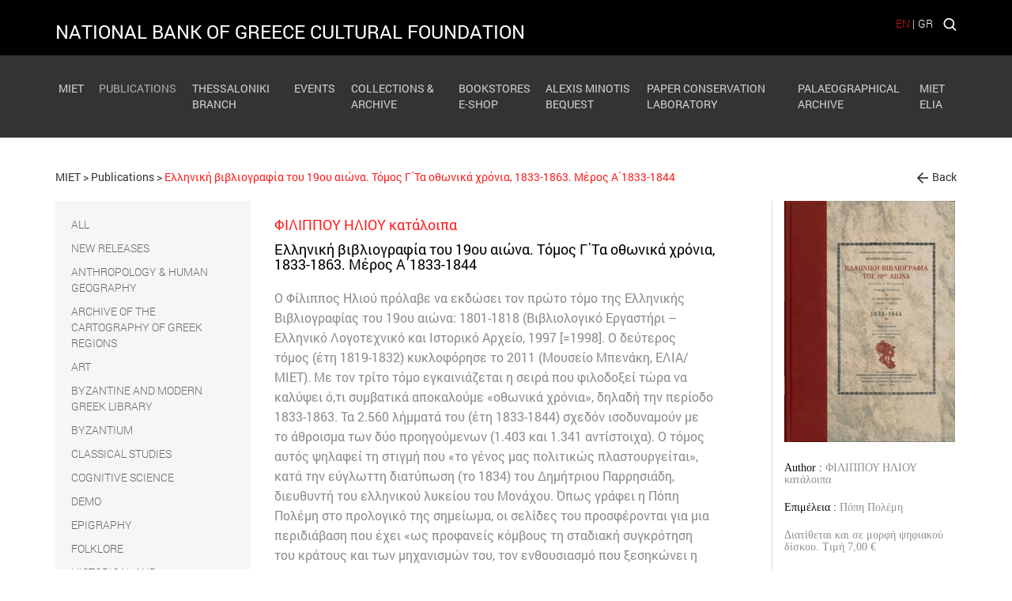

--- FILE ---
content_type: text/html; charset=utf-8
request_url: https://www.miet.gr/en/book-list/book-Ellhnikh-bibliografia-toy-19oy-aiwna-Tomos-G-Ta-o8wnika-xronia-1833-1863-Meros-A-1833-1844
body_size: 76012
content:


<!DOCTYPE html>

<html lang="en">
<head><title>
	Publications - MIET
</title>
    <script>
        getStyle = function (el, prop) {
            if (typeof getComputedStyle !== 'undefined') {
                return getComputedStyle(el, null).getPropertyValue(prop);
            }
            else {
                return el.currentStyle[prop];
            }

        }

    </script>
    


<meta charset="utf-8">
<!--<meta name="viewport" content="width=device-width, initial-scale=1.0, maximum-scale=1.0, minimum-scale=1.0, user-scalable=no" />-->
<meta name=viewport content="width=device-width, initial-scale=1">
<link rel="alternate" type="application/rss+xml" href="https://www.miet.gr/en/RSS-Feeds/" />

<meta name="format-detection" content="telephone=no"> 


<meta name='Description' content='Ο Φίλιππος Ηλιού πρόλαβε να εκδώσει τον πρώτο τόμο της Ελληνικής Βιβλιογραφίας του 19ου αιώνα: 1801-1818 (Βιβλιολογικό Εργαστήρι &#8211; Ελληνικό Λογοτεχνικό και Ιστορικό Αρχείο, 1997 [=1998]. Ο δεύτερος τόμος (έτη 1819-1832) κυκλοφόρησε το 2011 (Μουσείο Μπενάκη, ΕΛΙΑ/ΜΙΕΤ). Με τον τρίτο τόμο εγκαινιάζεται η σειρά που φιλοδοξεί τώρα να καλύψει ό,τι συμβατικά αποκαλούμε «οθωνικά χρόνια», δηλαδή την περίοδο 1833-1863. Τα 2.560 λήμματά του (έτη 1833-1844) σχεδόν ισοδυναμούν με το άθροισμα των δύο προηγούμενων (1.403 και 1.341 αντίστοιχα). Ο τόμος αυτός ψηλαφεί τη στιγμή που «το γένος μας πολιτικώς πλαστουργείται», κατά την εύγλωττη διατύπωση (το 1834) του Δημήτριου Παρρησιάδη, διευθυντή του ελληνικού λυκείου του Μονάχου. Όπως γράφει η Πόπη Πολέμη στο προλογικό της σημείωμα, οι σελίδες του προσφέρονται για μια περιδιάβαση που έχει «ως προφανείς κόμβους τη σταδιακή συγκρότηση του κράτους και των μηχανισμών του, τον ενθουσιασμό που ξεσηκώνει η έλευση του νεαρού μονάρχη, τους Βαυαρούς και τις αντιδράσεις που προκάλεσε η παρουσία τους, τη μεταφορά της πρωτεύουσας, την παγίωση του κομματικού σκηνικού, την απογοήτευση των αγωνιστών μαζί με τις πρώτες αποτιμήσεις της Επανάστασης, τη διεκδίκηση του Συντάγματος, την Εθνοσυνέλευση και τις πρώτες εκλογές, τους νεοπαγείς βασικούς θεσμούς &#8211;Φιλεκπαιδευτική Εταιρεία, Αρχαιολογική Εταιρεία, Πανεπιστήμιο, Εθνική Τράπεζα-, τη λογοτεχνία που περνά πανηγυρικά στο στάδιο της πεζογραφίας, τον θρίαμβο των αδελφών Σούτσων, τη διαπλοκή ρομαντισμού και κλασικισμού, τους μισιονάριους, τη μετάφραση των Γραφών, το Αυτοκέφαλο, την αποκλίνουσα θεοσέβεια του Θεόφιλου Καΐρη και τις συναφείς αντιπαραθέσεις, τη βαθμιαία διαμόρφωση του ελληνορθόδοξου προτάγματος, την προϊούσα ιδεολογική σκλήρυνση, τον αυτοχθονισμό, τον γλωσσικό εξαρχαϊσμό και την αποκρυστάλλωση του μεγαλοϊδεατισμού, με τη δραστική μεσολάβηση του &#8220;μισέλληνος&#8221; Φαλμεράιερ. Όλα αυτά με κύριο πομπό και εκδοτικό κέντρο τη νέα πρωτεύουσα, ενώ σταδιακά αποκαθίστανται ανάλογες δραστηριότητες ιδίως στην Ερμούπολη, στη Σμύρνη και στην Κωνσταντινούπολη». Στα οθωνικά χρόνια αυξάνεται διαρκώς η παραγωγή αυτοτελών εντύπων που απευθύνονται σε ελληνόγλωσσους πληθυσμούς (ήδη από 100 τόμους το 1833 περνά σε 245 το 1844, για να αγγίξει τους 650 το 1863). Ο τύπος της βιβλιογράφησης που ακολουθήθηκε και στον τρίτο τόμο ξεπερνά την απλή καταγραφή των εντύπων και προσπαθεί να προσφέρει υλικό για την ιστορία της ανάγνωσης και της παιδείας γενικότερα. Παρουσιάζονται αναλυτικά τα περιεχόμενα κάθε εντύπου. Καταγράφονται επίσης όλες οι παρουσιάσεις του βιβλίου στον τύπο που έχουν εντοπιστεί (προαγγελίες, αγγελίες, βιβλιοκρισίες κ.λπ.), προηγούμενες και επόμενες εκδόσεις, τίτλος πρωτοτύπου αν πρόκειται για μετάφραση ή διασκευή, καθώς και η φωτομηχανική αναπαραγωγή όλων των προμετωπίδων. Έτσι κάθε βιβλίο εντάσσεται στην εποχή που το γέννησε και στην κοινωνία που το δεξιώθηκε, και η βιβλιογραφία γίνεται ένα πολυδύναμο εργαλείο για την ελληνική κοινωνική και πολιτισμική ιστορία, εργαλείο εντέλει εθνικής αυτογνωσίας. Ο τρίτος τόμος της Ελληνικής Βιβλιογραφίας του 19ου αιώνα κυκλοφορεί και σε DVD-R, όπως και οι προηγούμενοι τόμοι. 
Βιβλιοκρισίες
Αυγή, 30/4/2016Η νέα βιβλιογραφία του 19ου αιώνα: Ένα στοίχημα που πρέπει να κερδηθεί' /> <meta name='og:description' content='Ο Φίλιππος Ηλιού πρόλαβε να εκδώσει τον πρώτο τόμο της Ελληνικής Βιβλιογραφίας του 19ου αιώνα: 1801-1818 (Βιβλιολογικό Εργαστήρι &#8211; Ελληνικό Λογοτεχνικό και Ιστορικό Αρχείο, 1997 [=1998]. Ο δεύτερος τόμος (έτη 1819-1832) κυκλοφόρησε το 2011 (Μουσείο Μπενάκη, ΕΛΙΑ/ΜΙΕΤ). Με τον τρίτο τόμο εγκαινιάζεται η σειρά που φιλοδοξεί τώρα να καλύψει ό,τι συμβατικά αποκαλούμε «οθωνικά χρόνια», δηλαδή την περίοδο 1833-1863. Τα 2.560 λήμματά του (έτη 1833-1844) σχεδόν ισοδυναμούν με το άθροισμα των δύο προηγούμενων (1.403 και 1.341 αντίστοιχα). Ο τόμος αυτός ψηλαφεί τη στιγμή που «το γένος μας πολιτικώς πλαστουργείται», κατά την εύγλωττη διατύπωση (το 1834) του Δημήτριου Παρρησιάδη, διευθυντή του ελληνικού λυκείου του Μονάχου. Όπως γράφει η Πόπη Πολέμη στο προλογικό της σημείωμα, οι σελίδες του προσφέρονται για μια περιδιάβαση που έχει «ως προφανείς κόμβους τη σταδιακή συγκρότηση του κράτους και των μηχανισμών του, τον ενθουσιασμό που ξεσηκώνει η έλευση του νεαρού μονάρχη, τους Βαυαρούς και τις αντιδράσεις που προκάλεσε η παρουσία τους, τη μεταφορά της πρωτεύουσας, την παγίωση του κομματικού σκηνικού, την απογοήτευση των αγωνιστών μαζί με τις πρώτες αποτιμήσεις της Επανάστασης, τη διεκδίκηση του Συντάγματος, την Εθνοσυνέλευση και τις πρώτες εκλογές, τους νεοπαγείς βασικούς θεσμούς &#8211;Φιλεκπαιδευτική Εταιρεία, Αρχαιολογική Εταιρεία, Πανεπιστήμιο, Εθνική Τράπεζα-, τη λογοτεχνία που περνά πανηγυρικά στο στάδιο της πεζογραφίας, τον θρίαμβο των αδελφών Σούτσων, τη διαπλοκή ρομαντισμού και κλασικισμού, τους μισιονάριους, τη μετάφραση των Γραφών, το Αυτοκέφαλο, την αποκλίνουσα θεοσέβεια του Θεόφιλου Καΐρη και τις συναφείς αντιπαραθέσεις, τη βαθμιαία διαμόρφωση του ελληνορθόδοξου προτάγματος, την προϊούσα ιδεολογική σκλήρυνση, τον αυτοχθονισμό, τον γλωσσικό εξαρχαϊσμό και την αποκρυστάλλωση του μεγαλοϊδεατισμού, με τη δραστική μεσολάβηση του &#8220;μισέλληνος&#8221; Φαλμεράιερ. Όλα αυτά με κύριο πομπό και εκδοτικό κέντρο τη νέα πρωτεύουσα, ενώ σταδιακά αποκαθίστανται ανάλογες δραστηριότητες ιδίως στην Ερμούπολη, στη Σμύρνη και στην Κωνσταντινούπολη». Στα οθωνικά χρόνια αυξάνεται διαρκώς η παραγωγή αυτοτελών εντύπων που απευθύνονται σε ελληνόγλωσσους πληθυσμούς (ήδη από 100 τόμους το 1833 περνά σε 245 το 1844, για να αγγίξει τους 650 το 1863). Ο τύπος της βιβλιογράφησης που ακολουθήθηκε και στον τρίτο τόμο ξεπερνά την απλή καταγραφή των εντύπων και προσπαθεί να προσφέρει υλικό για την ιστορία της ανάγνωσης και της παιδείας γενικότερα. Παρουσιάζονται αναλυτικά τα περιεχόμενα κάθε εντύπου. Καταγράφονται επίσης όλες οι παρουσιάσεις του βιβλίου στον τύπο που έχουν εντοπιστεί (προαγγελίες, αγγελίες, βιβλιοκρισίες κ.λπ.), προηγούμενες και επόμενες εκδόσεις, τίτλος πρωτοτύπου αν πρόκειται για μετάφραση ή διασκευή, καθώς και η φωτομηχανική αναπαραγωγή όλων των προμετωπίδων. Έτσι κάθε βιβλίο εντάσσεται στην εποχή που το γέννησε και στην κοινωνία που το δεξιώθηκε, και η βιβλιογραφία γίνεται ένα πολυδύναμο εργαλείο για την ελληνική κοινωνική και πολιτισμική ιστορία, εργαλείο εντέλει εθνικής αυτογνωσίας. Ο τρίτος τόμος της Ελληνικής Βιβλιογραφίας του 19ου αιώνα κυκλοφορεί και σε DVD-R, όπως και οι προηγούμενοι τόμοι. 
Βιβλιοκρισίες
Αυγή, 30/4/2016Η νέα βιβλιογραφία του 19ου αιώνα: Ένα στοίχημα που πρέπει να κερδηθεί' />


<meta property='og:title' content='Ελληνική βιβλιογραφία του 19ου αιώνα. Τόμος Γ΄Τα οθωνικά χρόνια, 1833-1863. Μέρος Α΄1833-1844' /><meta property='og:image' content='/userfiles/books/covers/vivliografia-hliou-tomos-g-miet.jpg?w=200&h=200' /><meta property='og:url' content='https://www.miet.gr:443/en/book-list/book-Ellhnikh-bibliografia-toy-19oy-aiwna-Tomos-G-Ta-o8wnika-xronia-1833-1863-Meros-A-1833-1844' />
<link rel="shortcut icon" href="/favicon.ico">
<link rel="icon" type="image/png" href="/favicon-32x32.png" sizes="32x32">
<link rel="icon" type="image/png" href="/favicon-16x16.png" sizes="16x16">
<script>
      var DecoratePath = "/en/";
</script>
 <script>
  (function(i,s,o,g,r,a,m){i['GoogleAnalyticsObject']=r;i[r]=i[r]||function(){
  (i[r].q=i[r].q||[]).push(arguments)},i[r].l=1*new Date();a=s.createElement(o),
  m=s.getElementsByTagName(o)[0];a.async=1;a.src=g;m.parentNode.insertBefore(a,m)
  })(window,document,'script','https://www.google-analytics.com/analytics.js','ga');

  ga('create', 'UA-86975752-1', 'auto');
  ga('send', 'pageview');

</script><link href="https://cdnjs.cloudflare.com/ajax/libs/jqueryui/1.12.1/jquery-ui.min.css" rel="stylesheet"/>
<script>(
function() {
                var loadFallback,
                    len = document.styleSheets.length;
                for (var i = 0; i < len; i++) {
                    var sheet = document.styleSheets[i];
                    if (sheet.href.indexOf('https://cdnjs.cloudflare.com/ajax/libs/jqueryui/1.12.1/jquery-ui.min.css') !== -1) {
                        var meta = document.createElement('meta');
                        meta.className = 'ui-helper-hidden';
                        document.getElementsByTagName('head')[0].appendChild(meta);
                       // var value = window.getComputedStyle(meta).getPropertyValue('display');
                        var value = getStyle(meta, 'display');
                        document.getElementsByTagName('head')[0].removeChild(meta);
                        if (value !== 'none') {
                            document.write('<link href="/Content/themes/base/jquery-ui.min.css" rel="stylesheet" type="text/css" />');
                        }
                    }
                }
                return true;
            }())||document.write('<script src="/Content/s_jquery_ui.css"><\/script>');</script>
<link href="https://maxcdn.bootstrapcdn.com/bootstrap/3.3.7/css/bootstrap.css" rel="stylesheet"/>
<script>(
function() {
                var loadFallback,
                    len = document.styleSheets.length;
                for (var i = 0; i < len; i++) {
                    var sheet = document.styleSheets[i];
                    if (sheet.href.indexOf('https://maxcdn.bootstrapcdn.com/bootstrap/3.3.7/css/bootstrap.css') !== -1) {
                        var meta = document.createElement('meta');
                        meta.className = 'sr-only';
                        document.getElementsByTagName('head')[0].appendChild(meta);
                       // var value = window.getComputedStyle(meta).getPropertyValue('width');
                        var value = getStyle(meta, 'width');
                        document.getElementsByTagName('head')[0].removeChild(meta);
                        if (value !== '1px') {
                            document.write('<link href="/Content/bootstrap.min.css" rel="stylesheet" type="text/css" />');
                        }
                    }
                }
                return true;
            }())||document.write('<script src="/Content/s_bootstrap.css"><\/script>');</script>
<link href="https://cdnjs.cloudflare.com/ajax/libs/jQuery.mmenu/5.7.4/css/jquery.mmenu.all.min.css" rel="stylesheet"/>
<script>(
function() {
                var loadFallback,
                    len = document.styleSheets.length;
                for (var i = 0; i < len; i++) {
                    var sheet = document.styleSheets[i];
                    if (sheet.href.indexOf('https://cdnjs.cloudflare.com/ajax/libs/jQuery.mmenu/5.7.4/css/jquery.mmenu.all.min.css') !== -1) {
                        var meta = document.createElement('meta');
                        meta.className = 'mm-btn';
                        document.getElementsByTagName('head')[0].appendChild(meta);
                       // var value = window.getComputedStyle(meta).getPropertyValue('width');
                        var value = getStyle(meta, 'width');
                        document.getElementsByTagName('head')[0].removeChild(meta);
                        if (value !== '40px') {
                            document.write('<link href="/Content/jquery.mmenu.all.css" rel="stylesheet" type="text/css" />');
                        }
                    }
                }
                return true;
            }())||document.write('<script src="/Content/s_mmenu.css"><\/script>');</script>
<link href="/Content/s_mmenu_extra.css?v=FX9vj1VgbnABvVwqwl-_PR5JLfZz8XaIuqHfWuNuFH81" rel="stylesheet"/>
<link href="/scripts/shadowbox/shadowbox.css" rel="stylesheet"/>
<link href="https://cdnjs.cloudflare.com/ajax/libs/slick-carousel/1.6.0/slick.min.css" rel="stylesheet"/>
<script>(
function() {
                var loadFallback,
                    len = document.styleSheets.length;
                for (var i = 0; i < len; i++) {
                    var sheet = document.styleSheets[i];
                    if (sheet.href.indexOf('https://cdnjs.cloudflare.com/ajax/libs/slick-carousel/1.6.0/slick.min.css') !== -1) {
                        var meta = document.createElement('meta');
                        meta.className = 'slick-slider';
                        document.getElementsByTagName('head')[0].appendChild(meta);
                       // var value = window.getComputedStyle(meta).getPropertyValue('position');
                        var value = getStyle(meta, 'position');
                        document.getElementsByTagName('head')[0].removeChild(meta);
                        if (value !== 'relative') {
                            document.write('<link href="/Content/Slick/slick.css" rel="stylesheet" type="text/css" />');
                        }
                    }
                }
                return true;
            }())||document.write('<script src="/Content/s_slick.css"><\/script>');</script>
<link href="https://cdnjs.cloudflare.com/ajax/libs/slick-carousel/1.6.0/slick-theme.min.css" rel="stylesheet"/>
<script>(
function() {
                var loadFallback,
                    len = document.styleSheets.length;
                for (var i = 0; i < len; i++) {
                    var sheet = document.styleSheets[i];
                    if (sheet.href.indexOf('https://cdnjs.cloudflare.com/ajax/libs/slick-carousel/1.6.0/slick-theme.min.css') !== -1) {
                        var meta = document.createElement('meta');
                        meta.className = 'slick-next';
                        document.getElementsByTagName('head')[0].appendChild(meta);
                       // var value = window.getComputedStyle(meta).getPropertyValue('width');
                        var value = getStyle(meta, 'width');
                        document.getElementsByTagName('head')[0].removeChild(meta);
                        if (value !== '20px') {
                            document.write('<link href="/Content/Slick/slick-theme.css" rel="stylesheet" type="text/css" />');
                        }
                    }
                }
                return true;
            }())||document.write('<script src="/Content/s_slick_theme.css"><\/script>');</script>
<link href="/Content/style.css" rel="stylesheet"/>
<link href="https://cdnjs.cloudflare.com/ajax/libs/font-awesome/4.7.0/css/font-awesome.min.css" rel="stylesheet" /><link href="https://fonts.googleapis.com/css?family=Roboto" rel="stylesheet" />
    <!-- HTML5 Shim and Respond.js IE8 support of HTML5 elements and media queries -->
    <!-- WARNING: Respond.js doesn't work if you view the page via file:// -->
    <!--[if lt IE 9]>
        <script src="https://oss.maxcdn.com/libs/html5shiv/3.7.0/html5shiv.js"></script>
        <script src="https://oss.maxcdn.com/libs/respond.js/1.4.2/respond.min.js"></script>
        <![endif]-->



    



    
    

    <script type="text/javascript">var switchTo5x = true;</script>
    <script type="text/javascript" src="https://ws.sharethis.com/button/buttons.js"></script>
    <script type="text/javascript">stLight.options({ publisher: "d5ff6810-7a2d-4535-bd45-d09ffd59e8c2", doNotHash: true, doNotCopy: true, hashAddressBar: false });</script>





</head>


<body>
    <form method="post" action="./default.aspx" id="form1">
<div class="aspNetHidden">
<input type="hidden" name="__VIEWSTATE" id="__VIEWSTATE" value="xBU7cryMsdN19h+eJiL2gMdK5Ez/4aQAM4vnEOW4KsfDdeNc2BnekO+UYrTNw18s/Jmz3e3jZgPCqvtFTJnN7ZO1Zc4Ts/cOu4VlzSeSK5Sk4/VeBRaQAZ3+dxb3t7ZVsQW5us1XSF9GG4potWcP6GpaQieRucE4aluyKVrTGoaPxSMzTyILJf2Ohc/X+t1QK4Gyk5FS9vao+IE74xa1+sPzDt4eooOduzty2+h/hPNIwpS3kyjSC8spf8URQDVONbw+XVTpSUxFOGIyAeG/xv9vrUnZ896vltPoaaui1Ar8ItNdDU8wNInrhb+DJy3yL+aZS14PaboZNG7NPtbEPd+5lPwkkZmK3japZI0kxeu4y7YM/QNO9bsT7mOR38vlgX1duirqzhF/jQHJ1IemtIa/qEk7dP0+SzjtCWZOfQnST3gTIWlXGWaOn/jwjvdegBf/gXyk7rMvhILp0jpuNy4fli9cXCNw7d75Feli2UurD4HHZgYkr3jhVJb11mBOF4/+2jniL4AO7ZDbMTqfE+EejDleVf3yXqi1B1zuik+5vT/RyVrdRkAK9HXm9C4X58UGldkxMnmucqRWUcBB9d+3s/[base64]/tG9IezqrP2bsl2FK9WAvFFvt86jUzKKQf/OsnLkHRgkcNAcrJOhj6xD7y0FNS/Zci7sWLkKUkHhi0CfNmN0UyiEtj7xTWgjUQKoKoLuBhRDj8r6HIiaxJILfs6Ps8utTpmizEaCLYNwmiXfc9pfbKTQ0mIWErsgazLEk6FSuqs5lY0/7/7fhAMcPLdJZdSN3A84A9GYtQFh4zBmFJSWUCfpW/TG/Hl0dzSUER+e/dFAYBpC9f0od2xl9NrbLrJ5dpORVQRRqYArAjJ6+ZkvInUbl2rrhEmQYgp128BtrKb6eypZxImtbTmcJZ5fRr/8Tu0k+RaCUh5Yaraagv7g2eFX9xTeN3HEJfs94wGMGYN8WmTGL0ns2mPn2DDe1qoUcCn8rbSMpYWleh0n6THCNwWrJVzhCoWzw63m/qcUAJDT7prTlGkquYIL81OODZ6CfUKEMHWET0F7Vpj+gB4p+ypb+KwOw7bZBl6JTi/iOQOrY9HxLFMKSYGPCmMRMMhZvaDHycb/NA1Hzsly/dibyQdE05ehs/XdlmzOyt+m0l3QQA68kUMArE6O3ZTvSyy0vIT0mQlpAXRYB3Ksx9em24FJVsgeSzXigEy/l6XX8PpgqvWvWLJ0ONCtSpa+KthT0AnRLnvp3Vt3ZdOdhHV+G9OMGkqv4rQS/rRSQq3teRVdTCikws2uLh5dFhYjsYtkBe0jtX/BjhsDUwHkhtUkIcDTqxXu851Hc87CXz2TFkDAgyqa+8l9RCBKuj7NI6yYDT38l1lDCaJyLPYCEyvB/wmiIQKYggW4naY0g0wppQNwiqu5mNAN1FzDt5vgmnJH+qdBlIteAkepkW3rWw0hCaqrk6VCoCWU1pGCzCsUkh5qkybh18X0d/rfRKcYkrNX8v/cwV+U1tulZE0YqPRUccXPdkuMdTseFlaCOg5nM2rxN+TPOPGBypRFHhkcVPkiuJ3qZJG7/nVtOaeZd+47UupnwF0Z7cIGXoONvLU/TuHDMQqZbJr1dZD2EWB9drWDDlYEjUDPFEDKrUTlDYWsWqPe1qApkswdXnUKWPgrWKmkprp+/Jv9E/AyKDM0lwwE84r91d8vl+lMLwKuxy5ReKvbRBdRx6eFUqKDDo4miG+E/KExyxLdtIeYgsT1dPMR5VvInVkPYfDQJ3KA6domo6cM5zUkhJfNrI+DWXE3Dxa0KxXGhVxzkUBknOEu7I39Hlg7pUChDotEO98wbi1rvv850HNzTbvzScoDpGh2xdCrwtzdQ+FW9rkxjRYYy14DuVUbefghxR0696SHegl5VNxqEhFtl2/5iFWNjPeTCBag7HjOUFtlHOwzLmoMEWSWLyUJVihbmPeYFAY5vYqaaIf6pQ57s5/qYBNeF2kvIjHcBXb7ZCv7VKd1BtLo7VbPzwelE9vwkUY0GLW/do0/Xz/aMlOLa2WxpAvw4Y0TsfG5hQESaC0M0ZvuigVqhuOEWWUvhID5yaLeFPDS9yK9/wQi/JK5aKoTeZuVeANkhmefYZvsqbkWRzZz37QI1QQ4zg5pQgJbuDFJP3lUqv/ISWvvYNmUzmEgo1Yv78a3LcBbmo8sFIw+3vmCLllewj51NDEUbtDEoD/[base64]/jq2qoipq1FTWKfQXYM2FVi6M9spvT0/9wdo+t3KDpngC8Uv/D4j70saNbN2zMdfdvYiphrrPkTR60G2a0hMt9Ob2/sXerNSMfL1OGY+fD1ddzIZ6TFArYf9Pr/[base64]/NBz4QXEeKdm0RmkI408Yqoew8FMm9qPoxqfrGRCilP+yV2+fzmbrXyHofn5UzyOW2OGl1/f9bNBcV4z6ks91M/t5YnrQ3DwAOogjtKhKx3bc7vusiArnA+Oxaw3aAQwEQNUILYDZ+Vo9KIfIfnlv48vVjF4x5//W620hZJuVT/5Z86OmGQslHsJOOTmgKXzQM6WYOvfIVF0K6sBXzoDs5RsRYFGsuSRv364yA4Fy05/jBN8nGDHw+ppd7eZwFiV4+RD1jAQnl3e8hvPe4xilnFSpMKeEujTNOvdcKj69tkYy9W8mJpkC4tPgUKBrVO8Hjx+e0GMxi0WZ5L5WOknGcWXdwgkyXCi8/XdGiHjYrAK1nV6/L578yS/heZxc82je7u+1SlJ7SpNyZtvBLs2+FMZ/Dgn+F06J9S37hQrDBG0nVGMMknNwZS0Sgtz31dqpXSZrJEYPtLK1p4oRxOjhRgedPLWaP9DLlAojbsSIf3n4pfdFdR4vTZFJvz3nt7LspavTmXIzmQOIzAr9ygIE/qht7jjUPfA3DkoFmeerUsu37MnA6jCJ4W4CObubY6txSuHoE2bVFzDHAZBEeFBu7hYvO8VfjlpIT2mMyR+lqZF6ljtZxrI2l3I1QeaN7oKxNn2//0ES+dUJRLue1OqJsxvrJdLjis1EDUF2X3SkO13lvramveeKhrD0UD1pi6zPEZC1+98WwF5/uZXpiyoYhTFbUKKDhs96cZLho//RVwO/xR3q4XwgSr9eCt1FbKIXKOiN54JulHRr38z/ssz3dDygux+dSfe//OghtL/aGeldbinW1zGgeHapiBEmt01HiXjh2UDuHrqgbE2I0XPbcK9wnOlslwm+yaizyq/S4X8/Q7P0g7FFZglWjMQIVJDLUi8wan5UuqksV7kxq7iKem1xdLCVKYARiTHwBJKOm9NSQTD6aOC864eqK8nbpNl6S4Ns7JfdRGxPjI/[base64]/09ieEcRYElLG/bvvlfJS3A2wB2J66eh7UIUNBSilaoa9SesY9IvUX+F90KbH8WDqg7z75ouA7HvMbDb2GZaJ1RIvWac2UlB4OkqwYf1ouUF1aQakgu/vn+C56viBoxWVEfCJTOjD/Y5BVKAYjvFpCiW59TySMILFPbAUYY9MX88Kpn7aPhWXkXR21V9GKYtyWSxTsICPTWTAsIy93DXke+E7jJBMb7K6tBp/8cHomZuMv3qoWYF0tgcCLmskq43KdTJMeIrJOFplBBwoFSKyQ86bVdb3bmhGDGFfXgnUr5JWPYhNK7cWuhMA8HeMONdIdy3vC8h856ilb9plAnMrbtxsGxWAClsSg6yfazm6NEn270eBDocyahYOvkIjdWVN3GjKEGXDb+ppFfyBTm+YPgjS/qfD43yfVi1lQucd/A82+lx4V8fTxeWZOMiBRRg9K0yTgv/Vr3PqzRzRzSq1Ik7aSBgBv+uFZpxDqDwP3ieKuLlF76/21LfIXl3kVMQsvcGEUPOf/eoO8bypEjhh3E3B6/ZbS77XXTD61XynCTzD2mhb+724X0SmdxuYTzfH5Izku7kKp1aiarTaMpia3UDSDWh1TqWNjg4uc20+TjSSgzbqtGTKmIaEFg39Ixv8RQtZt+Cu2SDEL4D12J1KzJC1Qcoy312t8KhKvIcFx1QxGop8eCk/RYMoTHvNq/ZsbI/MP4WODoMTQ4CQsfEAW5h+DYBukqMMXG7SWRbdsmp28wJPiHfwESrxIPZGV2M2d8jRq0we8xWFlQ/8wYRDsaPMmFE1Wm7dOLd5XIJlloHm1jb0MIbPTqrLCQLhsAHunHejXYM2v31TcUOvLRP+BIs+wSZkrzcwxqG8je+mMMgCg6+DFr2DQiNnol2AbDIU/c1u7s/[base64]/ohAWb/LYaLfy9l8Ji5jJ1XDDKxkjgL+jwJmjO2e8+F/uoDAM20hJItXMwQrjpJyt+ZmnaJjyg0/wtIiL8O1X+duN6hsDg46BxYEwFRWJN3RVhHBjjMDw8TgVQ8sU/f3GZc041v30SXoGbby4o/xUk+aCt7nxfTTKjPES76rcs0JNlt7hQhAN3mogfxAulnO2cKcRN7Mq2TumSzqyxr6NnCsGx9saxlAZi4lpMkkE+v6kW7ZgWi/jkWQSsnkPGpxRMHxY/LfOoJ1sSX1rhl24w/5PsV9CdIZO/rn2s1nUGoNIrLOUcJEQVkBYpCMP7i2n7DZrPCcRId7uCaBoltebGBkuWf2O2JkammFZYj+h64Xs26uCM2hZTf5S9Me+iGCa85PXKcwhiLb4yRe9ddALQmLGIHqrBe3iVVMbdSWFEX0xoY8jA8VIjVBIfcm32+DFjF68yJswspUpGaRvqZcPnW6fo8rw7w4CUpJ/[base64]/RJKTEVIfi0FdIr7I3KU4P3al1fwE6k/5XY32uDtwNzw8H1rXLI0i7h1CzgoPErn6usalVqO14NeZr+3BXb4N2s7SaxBYfIWjFxg2g1jJsG7mMHd1p41WgbUVV7OwEqdOLFnTeqE7cOG0cPjvZHFnkTTGPD5g6DVL/HHCjunMApP8bY/SyU61P2DglRHHa7ag/hrq242NMC0/NR2VhIg1n/NYYqnusN2mLt31dgCEXfV9MuzBXlpzewb7KktKXcbSlgLKLfhOHqY2/p+uL1XlH3yJBPsTKjpLO32Mx+v0RWt4Xz2l4pLmEF/rcmzr2t1MCmBXX7cZVy5qVQyF/JEpTcFesmuEvPLjPqBaJOyjrmOZCwNhJEWo22phTd7yUNRjzFIu2TDKyC2R+7EHy0YnunGTebA5iMF38L6IQltL8QjuQ7uCKzwY3qsGfTRHbGi2fFUHGnlzUWEcxfndnIgteyvGGIn05gp/3yXVO10xyCwVmjmIhiIBcujn5OQMKCWwmzuLqJR/L1eyK7Tu0bmIYGu/i36LFMaY8ZvNLwehF/Z1jsFUWVnI03hi+qeD71hf+fu12kxcMglnBjYKOtpTt1Jxcemb8resI1Q4YmLH5ob5X6zbA7ueUCGdkzhd/tDl346NsUT6fPfZOA3hQejmaccq96Sm5O9GS81kOP+7o4wYHyd5VpQodwhqn05psj5bFx5Bpw8lmyOm4/oZ0higRWrKorIrl/VNxLFl2DA4lFt09grKk7FMvbv6aguqq+XB45B1CcWnuFwGP65pmTMzUOX4OSSGVfLb+mKjHOAIjkdOgXhBb7+ooFic9tzCZC+PtoIeaQIa5RIb+kf391mSpob3+Ucj0rUtKLaX/XWy8K95g/QKrJeiQsao0rlSSQLwGX5y1P1p/WhdRqYIEgUYP7jpxuAqEV4TP8uQwMgozEF/08o4ts/N/NUakuSoO2py7zmUEw5eTm/w0YcAIAjLZvKa+JLtTX+K6rKf6a2bnHVfiDi6/[base64]/[base64]/0B4ojqM3MDhwtF87JW/XFXgubIs4RkA5RKY0EkFo++bfRwqo5nPcfVpB0K5u5G2yjK3Pi92pOML6Al+aiW92PPFHtlkZs+erW42aVv6gTlVvTnDZqfEneQIKtffcEzKdsgVr+cOq8NHhDBwvrZmiqfTVQ4AOiNsdtGb3shHJsImGJJbLV9dufdvPK8D8/zH2oudGE86fAtGoHIn7lwcsfNZqoPSUG1Y6G1e3YamteRfOAGtjpk3i+HK9uYVkX8gg0/3FBAa/sOWOKNBoSlGoGvMhUtrXeEWMlqmZ+dnnIC5yrtkwhq1EblfZeR7fAz30LNeB9PWXtbam546fEuF4+Gf60tuMSNJrCDK2uZHFxHe0z20OxegwFr612mSwGTHxq6FVV1qEW6gKW6/6YU5wyTaN3HOOvAGsQZPq3Sbfv/QwzxyMXtHQcQQaQuaVx1o47Ro5oX5GaBxOwShI/4zuAw5TLn5jgAR4qYkTmz6ojmqkHvBJ4wpRfLW8iEdVkGMJFNiSmqgY++faqeXbtvu+gVVwd1yEI7VS3SG8QTVerPckqy8c5g7FpSoI+GNYLHDE7cRBQFSTVU9dwDFd2Yvn8+VqXn6AYKoyFI4Iq+Py72chQNR/gY12UP2rDpZ/8fDxhwAwqYLHuFHvHJD25z5FGFQCiN4POxPzeC/DrtR4icsFmyXMiJNlPHn9ajPuoJckKkzN1dnMIKTTDmMcwn0UUdKH0s7l+t1pZHJgJqz93VWt7837a0HJI+wAGfxXCan/vQj4cKJLbWsxhpA41Pk6sdeCj69xSVkhztfoYGJ3cYeTluTDYiR5NviIzD5p7WMsvCg1rk6Vf4MwYPvA9f62rM1LxUybGltglAbJs7OhCIt1jN7fjqgr/GDdg9xnUGtPVkCBwlUynNszAsgJc8i6sNsT/VrbcOqfM9Jd+BaljEqZYay43hiqswtuUCLKCq6rH+Y1CtrtNnvwroAie5WgIRaO7a5TYBiULsDzTKXK/[base64]/WkiLmX5boFlLYYWxSfymMMkBdAHkTSF2iLDV40Syt9IxC6hqaMr/R59zLmhcfIf7twEwz1el7g0+Eml/lG4rFueIpwbA4cclSSph81+93kda5LAicurWMRJah5J87LCq2LFb56iuj3JbN642VlEqo0nBOeitMNWhfbOpjhtrEMAfnbWq83X0InJWJRpOsYzPhhO5ywFCjj00QrRMLOvKiDIRklav7ySdHHIhzF8zup2HBCh/vztF8klG7dgpeEuhoKe+A8uCRP345DbylhlPUz/EjADw3yaYk1NGPwEEARJ2RX9pIHb0eOjHDWHG//[base64]/8lDJXt+yymCHMyItBiA+l5OPKoX0qT1OWUmOLyeY7gaYwjYSjl0/RoWhlHufa6d3xi3TbN1aiKX6SJx65wFqpUFYQ6ub0Mk4PipLxOmqu4oEnq0Xl5RL3uF924V/Ys3lFJSV11jRLK8V0obI9/ifyC7w03kjc2alJVeiJ0nUrj/Wa7OTdLBazcPOMMLOqY9SnkEgED2gZ2C6MEHXLGK41juQ6Y6nqShIwJ6wDyMuMP42jsjzYDmCjHzSxFK3NV+/YdAhnRh3+/FMtHGpFl4XZLaiCxokypsOVm8jawdcUSDMlpXHZVGg7s9NEZTiSmSOHpk741IQArrMIAlnSFKqgIqx8HSdNutz73Jmf4WtndKcc1WJMsIFTXwFHAi9BC5BMyCkoUxYdMfkmft/iBoimwpwLK8QG8iJTjuu9L0TRvOMAgct59nZqHqtuR0JqucjOczKtIFMjC1m0pj4Vu9oBwUneIjZ4DV/mF4qNXzn6Om9hT5yYbeY6uH7T69ODr/jvTy2J+VZNI3VMW/KzEAdOZtgBptMYjswhI8Eeew90ZHktXbaY0FZc7n6pw6yoVnILHPg7V4/Su4qWegduDpfI9GONGKNWjaT8IMjx86rbZ2RQdkCTQRxbNlaymAoWMCtvMSKaeyCh3RxI4UpkxNmrlYaLhFu0GtDhkx1b+Fb2rwtg4GQePfSOZ9zADAbTxL768zjU508SwNKdkde6wdvTwGuwnjmusdIyi8w402untHncp9Gu9f1AYLMAIjTiZNm/idzcJcyDG++aUolDKQJWIU7MYBP8sQ4T09xaU8elDfE5VnD73TXTKO3VHUwBNbDwwhrz9LfcH5a80b1ppk6ORANv2qYPE/wuZRHKRVwv01Go7HoT74Ag6nch5iTzIlo9Jm8ufBUUOJ92JSU6+Wdwzv3U5VNo2j33F+qpnOtqpPgsCb4aWrO2PYVgAYMZ43vUyE1P9wQ3idsR2fN6cdkzBAXqxKK1WawrSpHmAfhYoSBjfXpYGPshQQgf8XkX8FUvSRPAW2Jvc5t4N6hEo/G1y0QuYmtelzUSauhrt35e0F+H91iJO9pg9x3RmHMBDoWCC3ucUexE6wgftk+jwDFwxkbU+LcV6Ah1jAqPLbPgXgcS9ptelC1OCGowIaikBNGREHOiNaoSTsIokdgKRg+aiBXR3hW1pZjKlM+bdWwbx/YW0O2uXTg5HQydmOR509cjZYNvya/[base64]/Q4zd43IEP7YvGw4o+oYUb8TYQ9z9ZW0iscrCktJ0k2F8fc2CdCPONNukx+KO544hoRApHpLA9hQt9jx9scnakXU/reJdnHv1I2nAyyLI97gqjazWWNCiC0xj0dCsMEQWVP0X/rycZSpeW0qQIlI51e/gDs1BOd6PPIdAqXrgXp//dOGOdM8w7ysFrop6JnlHxnndrT8EOBZESR+Cizigm2IVZ2F9CvN4vTATEV6KtKFBW4CUkmyJe/[base64]/cZ9qBY5uoN2Y0jGF18IE/I6ozQYb5GCcO0vIijsmNrRuRrktKBeOP6PYXJFpRD1dkJeAPqMi95f6ALrAQNzY1v6Prk3NJatS1AIkqM6dasJh2b38XgEBDr4ptwd9paU7jZmInFaoqK3iEMzV95xu8eKtYwTrE3wq+RObvPif0hHzuNJC5c/7SfQ7OiiIDN5yXKmKcxrw5OEz+1yYOCgP5b6t5BFDAGkkjncqx+nZRdIXSFXpa8xvW7V5NhRaf4HBkknpi3BFuToHBmMD3GRwUjGTUAGrntMUxLYeJCIuHj0ho/XXXYdgoUgPAg1kug+3y/ccxFQxPINXRiLxAdyxkh5QIVZahFPD3p3zVDPYTpj2gdl9HjScl2TFLvPMjwuWc1DahDy+pFuLhBpm1aZrvNso6H4Hc9r1Qe7DaMJuhmJTjpJDsL5z8Ic1nrdRkVTtG6Cyqy3/[base64]/PtQJy6rGA3UF2MXkntRvCxwOuPgAInCGGvo2X4oJn3Vcl6pkfoxdWtzv35LHgpderQ3V3CHVyPtgw7U3cHAZ8X1jCl5gxkMMdW74+6AtIq4cpryRz5ygr9r7CcT/8/8B/1jwyuMxoWRpQYFkHTJFBaKN2+x3SLoR9cEFq8c+UgjT1kAz6qZcHaM3rGePrWl40unKzIaz8e7W3VZUvFs5wDxZpTESL+gNRRgvZYfSQHGaqLR7LnpeLxqb4M2gzypHsQH1xB7VJQ5+OL0nb+drdWIAZQfW9yZ/wmHrc2c/iMxhJ1mTJTl3VWB2+TVDBRUjoj97oRj792O54wT7ldmmH/e3XBQhnKVgUTwkYma/LbO0uYmICM3MyqHj0HaHqkW5iDYMABFNopoNL6KacwXP5777pTBTXzKLiTJBc62X0cFpSxjUS9gTWA/yilu/zAps7lJNm1kRfAb2652c5R/rEp87FkRHp25psm7WK2eihxGrV39znWWnkfSNqBR5AjsiIVPkHxOyeIGhvRcXlgefHAnDS0bO/hI2d8c5efMX/3vPiEuealfUc1dq7NpBuVbVPIl98G5T4xapJ71VYkOHzoxtNkDOg9dESfe5/5ifjZWLiGIHaUtPqiI3/jzTDsZqlyv5KNKT6Haz92wz+yBKCvcyIPpaPmhlMzAu//bcehAyI3W6eCpuzuJJxtuBvBbZTuw0VEKcbnGquUGhHZWWih9BvkLBgxb/i0qVyHTo2G+RgYT5zG4xaTP/ozoRZnLmf5w8g8qZ+7oVZLzJRDCuC1QYEvcy2UURLXoZEhizCYGBagpMYkdkNIuLlii9+TG2O+EDl16R70tvlawKAP8SFuQZlFkeAX8GzlFXCYzx10fK/bwCc4doWUawzQU3j0BksiOVvj+YR5md2gZ/uCDagF8VJ3+BvjaI8rvxuKVa+L0S/gwRK4aWPl4g3aaSJT/JPXxn5kLZ5hGNOcBfXv8DW/OuPMJ2X8ntAyXnE1E4hcqdgKzKpKSpf3+5xH6wEZFoPZ1nqiO9ExUsvL8Y3k380lXaXIwXOU07vfmIe541TxS9I4bJiHGJKjkinW6i6q6x8aqrF8Wyx9dTbTS94fTDpn4jZ/vGEXIvP5tpr1cFdDe+JwxkesH/+ntLcgJE6JB5ZLoU0GtzrxTibgozzATMB33IiwzZug0NHPrIxpetTjh/DDC8WCOOXKy+N4CfBcijguZ6+B8OmuhCMyn+XQhUYDjojythwuxpPqK/CJ831Kqb0qVUOjQLZmZIwcnHGYhZz2azYFr2beSybZKz2D70dcxqb1aiDFCTUEdUBjOEs/XuHZVQY6g0fka6gW6tzrjPO7Y9UnHUeHRI6N/Sh3TPCfxvV/yfEcoSoPGcqbeW51Dr0IaC5O557DHk+jH4eDEptYwQghNSxuvW1jFnjBfEwSt01mVrjQZJIWxjiyB1HRZUE+otkGEiomEsE9SpkTMLkJYLhISDqOHo6whr2z7tIxcAZ/5VI5F7lH2ZqyGJ5/bgRyZzwalY8psEURreFTU6Uk6kP6yyZANj6Iq7L+ji3n5ST/0zYZZyOE1z8CVPaPyskkncNy37nbUr8u8h6Z57X4bKCUsanQM71qyVdQvornFg2lv/DMOZHHxtJ27bGkngIl4u3xzMFm9a8wSdmMTRlkE3cdF/rNnxD1nMT6LXQ8oE1wf8QJ55IODDM4UYFhVtuOOJk0356R2kg2zvUqJXp24+bDgcuVsR7X9OHfVhsCTCHjmvxGlSe2RLqnDW0yN1hg325FmhvCWjEex6RDZ4T5nsxzIreSABR7LEfNjqvfxaxDMc7u9obO0aiFxV8W74T7uobOqcPQamLP4XMn+xQKVkHVDhUBYsmG/UFfwx/aI52wex6fhiHyK0mnq3bip700csRhTVxaqodN3MdkmstPHkyV8vNQSAw5jVWG/hnZFvNez1+pQ8l+40WtyWV8oviizKlFPXibuH5C0AmzeJIOndmwCwfLatSCHvWwAptHTrSo+WaMEG4S0KfK7j/hJ6tcYKvAr9kMBSGlLNqCnog9qh827sMYYmLw5rgvuAbWfddxbADuTbEshDCGWthDR43yl9w9nC/XH9WQQzbAdtq2XxZtiiL0pAiRJZ2pWh10Uvf0Sw+Hfy/[base64]/[base64]/CRDfCEwK42PYdWWdR+sQfjlb63ZH7WAfMu4EUWfhS44ZA8s+quqx1a8WIl0UvREvo/G7BlA1t/Oi8rpxvd/Nec8GBNCXNyXBbPvr/99i9CrmpKtKVDo2Kb2BsZPqVrFJgVqTh4eSKuEK8ZyAVDgTu6SrNIAZo6Ye2CzOXTWP2mqKRk7ed/7sGSWzId43lJVLSvfviZJwiM6/GH+CYloLYypNY7if7PvnGIdSeskWKAGN5YE5eiB2ndNzi49k1K2DJkndvWfplb+aqSFXaLdPzEyJGa/QP2CqpvT9IBtEAU1rNkPV+AN0j8BGJYLwRDBZ4EFzl46VST8OiTiDUYNROqwc6hsiemgiF4/LBxEjzY4hilJpJ7bGSe+QuFTE4HqsB8kinRr8MGWQacNGxztrembJUfiC+r2sqIfSvNRUf/jh/noZXRUM9gTZrb5N4CFCK+5bDtYKEjVgYWJwc1e1pQSqyQfS5CU8DAbEMOg3aSux14CqGxuIDFQk91pQ7LX/HLcLZ5XO8ZVm8ROKVa1ib8vd/Qh1zT7nZaeyXcrigEh3kR3RsYS/zAWDc0TBeFGWrX0MvfY2C8rd8LmbeFORMtHgQNPlShbuuSeXGj30sT1sUvsqFqiwscRf1CJ57WweIQJUGpVcdi9kw79SBqrGq+ekSWTTp56faz+UKnzg7z2qVfXG68aZwXFmp9ioo7pEvGz4lGsyt6UpzRDCzouawUxTA4zy6AU+sW/Na3DhaXQm0f/0PzEIovU/L3vYU4fg+ZF368s5E80MUo4pOdAqNVeDkGKvkKw7BkrKIjbSDgxYa5LG9Lw+kivxttb4IuWs8bQ/[base64]/L4YC6ZLlw5T2inFYK6LyVxX6f9TCWWS16cA5gzfv6pPgfDocc+aNPygoxMSWvKUldF7GtgPnVRR8WMmFqTXmuEsauCtp9zSFrAZr6TFcDrXjGNKu9M5WsI6higDRYVI7yZcQwrDdblPDEsjAHUYBLqgYY1DDMdJF/HGQEixdPIfWcs1DiMOzdo62UngYGBkDfWwkQixJ+2kJFSkCABkDb6lGbG/owDRJtTZMdooohv1XiIkkDlUFEbri17LWEfzXFuMvXoKbbfcJkVQDB3wVifeKoMgrYBiWeGS4UmOTs3j5cea/b7Lf4X74QN+G3j1EDY4C6Uf+75roL8OGV6kD2tKE7n+iHUOm29mxGRFO1ZhWUJtq8Iu0zjRtA8PdrSl/qM12oz0pKS0MFRRtzw24l1NFYgyrfKga93BmNcg7nKs80wYT38oGmNS6zoafV12sKQH+HQxSOz689TZZrS6kQH6wpCFMM/wbah8KcIC9vew5fqi+XT18v++6NP4QiY7eycen+vQAqji0nUDF/hB/bFplhPukMfEtVVDyejEeW4S8mT9vPPraIww51uJHHiA3Mg0S5UwYCmxU0CXbmVWzPHR2RW4e4Gt+bX/[base64]/skVkGEST3xEZW2TyUM++LGoA6/Ho41oxjEQ/fIWs/UDITUMJ9mZh3JrLxHINdXSPW1zCn2PjZMGlW2h+gGoyrwFoz8L4bsBZo+hWIpMiXK4jFjwyfTCszNWBGiAAgXv7kW/6iRBaCmhfDxI+yHvdZpjQHIk0dk8XSj3KUHpYi2nazr2dPfF6yI/qYwsloHJGPQeEvwyaFIkxQLI6TS3CclXHnJ5Fe/6dOygsZZVIjItjEPophhRw6ddFb7AK3JJEHe1Y2Ar2lxGd6aM3yXHpL395WL42ceh3Mnpj5My+zYFMVxc3mhHtlsXSJMoEGE4A51Up32SC36BnegewnfLYcSPa7aWJ6rBU/i9HVk62ByjWY4+M4GumqV535iBo7WN4XgKRbWTicAIQG/oTo3dj/Myyy8m+jZoguhw9GFPyiN303iSJN9AmabX41AQg2YGHpY5NOs7k5d/Jj0XtuodtF8PmZjx15O8s6Fzlb+zgE1ntr4LvkpaYgRERJuYzdxrY3d9Z/5DHTmTYkz3fH3ZjdMzyfUDY71Ca3R91YIVDvYjo9la/+WHZ/G6dBRkhNynITulKkwK2cX+NUUeN+Bm9xayUxBVg0kWTLfzi2wpetLhyoNtEtahYRBga0+RQnXyUU4ca7YItJsF9bXQEvrzZucrE2Yz7+SpEh9kBdZQpbKT8wTn+fSev2kS2/vRvucYYZwTC1EMEs/[base64]/kOLksHHx/Oi5IcWljWNtX98VvErKVbEzJTlgD8MTL2cqBClr41so1vKzmx2Nytu3EKFYoAErGkWFyPtNIr3pZLwliWq3Y0gJflGR3zkFM4ra87vCT/k9EijFVprzlOdP+Y8YnxgtjiYEExu4wPABUxQKd7NqUNilHyw/eEnZU9u4181d9AzXWXWE/NZwusx3DUSQaf1yKubKKX5auNE/PBBoiKHBqic8fzdST64yzCGMhoGpkmiG5c2IGzCBHqRHm5YQSRzZLljXAkOg69gDZk6BWnKxJY2TlfQSrasu4PClznEtSJtSuY6OraPIv2pPKDSXN8uohrtPS+ME8ZTurabL0byxThKPmSZo4xCUwsiSjOKRV6BPj9/dBdV4T202TFmRw/[base64]/XKnWOvBvrw3viZ/orjQAkcVXhCcZOon+24hPUep3e4Pci1E6/kLyGkwD0SkWKc2JjvQH4ekidIzfKVHFXwcgkU0p9+/VPkYFr4nyAtG1Ft+6Zf3HQFT1l/A7CFVLh99Tv1BHCIauuANfh+XV52o5iEg+d//SjuyaVZ9TLkzSMKfJh597L5Luvp5FXCrZmYjCNt/AewrvlRx7VR5jd0kxjkmkdeoEyLJWxNKiEPPGBcEaInxm5keW+yqDHfYPpMw/qvOyQZVQ0xbOoYARy/5MOzZ5elMODVkdtHFJVOIPveKXq5r/GIsTJBs5mC0NnryLlRiyeNy1VLI6rgalI2RtQYlpSGbhXR8EZJZq8OfRYoyMjn1nWBTjGZTTmg3t/Ua+mmIlE3pR8/OLmFMq2BobOmf01NjSoJwl2a/UesvXkUlkSJ3lS8uiU+ZU8R6EUwoX+X2HGu49LlvWetumomprBwgFYqflFzU4cXlNiKc4+avfR90ZiVlMABAaFwQr5nU2JbE0stGbsP0ZLFIHaaGodEzlaWbIzV7s+Zge5/TbYUpg3HrNWm/AK66XJ8OEE9slPG0h+zuatseqxvEjbKwyd0m7jlMPIDeAsONMqyHMR+uUlpt9MwOXEkPI1bgjyI4JlFdnd9MSb0GxGj0gI79LGaWaJCNV/d7HMS+9rxmqO7eLUAo71zR5k/+D34E+z46nbOYmclYqYWUWqwlSRR/MxxJeW0rRPJ62RZyXsD6Va8Xoqg7deqM0MGbcxYgCr04hXlMw1WLBfXxfw3NW6d+C1nrlFBw8iToB5/HV+ekSfL/qTgnVHtWHiyx5aj9gbrZeT7PTSRoBZVPwGw8gNm3MhSa15aZFtmlItA8ZL2ITd2h8/LPac8WS/TvlTG4nkFgRRjn8o1ALNAS938QOVwruMMlofQDzl/gI9u/OmcrRpZBYWgEl1/nGcIh9PVs3yB7sr8Y+AZH9s2AITAfgabkGiSzFKCcfJhjhTT0GxPmGPS/E0pmE8XdP/q886iQDVSQtLvDqg7zqoblHjRcDlmCh9PA78MLvwIc4UuCbJs8zwy4P2IN1tzYTvFbRg3YcCAJdaMaQs0cpizU5CMcRCdqiM45hdj4LGx1d6ZxiukysBlpP074HLYGCLprf4w38mWEqKtFoIAMFD3n41MZ9wOY9SuprZYP4pDCpqO6/dipGIPEkEtqAQUvbLAxkLaSEwUlppL6OVbXFYIHwvaboP4z0IicxccJd+C1LQMko1veEMK/bfftxZfmSzflbmQq2LUi+LdcZT1PsY9aSi+Cz+WxRTH1MGG9pQlTg75u8bRA9kT69YORN3Kjlzp3g5pKpuZFm8hPRmveK5tVfVxP/[base64]/kHk6EyNow970Df2xrmqSUuxkBJJGEN4QyjGT5QkijwG6XHyn/pRk3ElG3ZLWkURVyuDmBaIzP3Zw2OzpPxR+u2OwupZWe9HYXbls721aQrYJZX0bN7GfNX3nXlG8SjaS2cp/lk2AF7WMFWgPN29Kb8HGVF064L0Gbmg7QT9kRub0QD1qQteZcB4JkFwgU3tYP7GfhSWDqYI1MJ6WjeQKg3lpjR361mwCSkVCP2Eb6dCrxQ5VUW+EeH/o6BsyzEbk6Ytsu/K08LZwav0SCyIr3wayoMsSGa8Opvs1ZTJpRa7YJEl/[base64]/TctULo4u1zRAiAyFnP5RdcqUn1Ifmh6hcNg3uc7bDr0XIGLR2IS1I6uxo4Y6Z+wqZuWqcERx52HNUZxdB/tvO8bEKqQAKTmYN5WugUeWrJjOjH70b2KGFpuQeZwOE5OXEMZS8XE91q1hZ9A0MJbtTKTwZpgPah752CNg3PA7vfKG3/NDjDnyw8GBExXAn/hVXNaDPHRQqXxXp1M6okd7ESSI9oH0RNC2R70hDfKWuLfjNHLpJdeYFc1ol6goLqnEtD2Clg8G1JhsZdAOkc4uuA30sWhcXqkssaM/m77dTCZmPAVCzaX9SvtB5LFTRDSPLZSlRAvs9Jv5BzvmnnbpeLo8pZJmIsTOeHU4+lFL5S6Sc1GtMeFmC5cc3y6CNDzuh1Oeg0yO6G5/x5B4bmCOGjaiiyMPbxAEDKp7J+dfU7qMhNVrXx0kRUNbSW1uza+ccBAufCpPlAumc0RSwYWeHdcRNhdA4yGh9lAhP2zjrUdXKA1lWx2snyTyOf4TBKh7vpmARGjrl179imNFV1cY+CWxAJMrwF3V4aG0ZwFHPORm0m5aBzhOWhFqXujNMUJrze/KqGjV8qG7Q66Jc6HBaOg9vSZ74/FjBqeGDV6LA1QdmnMo+FeFuwWUB/YiqVFr6VuDpPASUbsHxgWo0mMMP+R9B3/fOuFZ0IgeR5gkpvsCNGb3jK1suLhps9ZkoSWP8wUoQ04wnmHjzWYP91Xx7XOtysS/KMYOpHhWbPUOqFMORIFFfOt4Jckmlvus+6nrHTyPmROZSUr/TOEyRV6CUWLnP8trqdxRzqD88z3kty3+a6wfneIBzsx/kXmHvS1avop/xpu8rjrQuA3GVnlLIfsq1SeZzLrDm+kwyLl44V4wYFH7eSWx/f8zyMDTwq9hW8337fu6HglYguDYQWYRO6KAwQAvd37LNCLqCRU5bsKtWC34VwRjQW/CBmC/Uf5Vju0aYjGf9yV8H1WSjGJa2JNMtlVpVF8X5lDRpEaruEL4RjOatmhBL8ZY56ujcKUWbaI/fkGjhOiF0tMwrLKBFIAzqVoKHj454PAkzimyTvwkcKXlGar0EP/T6x63Ag+A5p2dQgoBwp/AszzmOMplHNeBmXkb5+Emets9cVHkJENURDXDJnFipvfHTJ/IDS0jKcMp7IsziJ7gWpSUwmSwRnyN1GaCxkzUJnfnxbrITSMo0JPyeFfMYu8Vvj015B3JaBINk/XWYeNHAVWEBF3Y0anSKNigAzA+rbIjzNOHWrmwAacZnyy1baS/JAmDUhKHmLY+PvzTuUuGPVhxhHGssJekDIUaYJ5R94Exrz0ymMkltH7ygrUpuy4uLxBXGPQkqK+290LXsvsMCWcFPD5EjvZdaAMvEE/kZQ+YcCGOvnDf0+kIu3SYdtcygfmNks3z89zofI9r8sWmc30G64AmPVRhhJqT6eddf7Dpe7uNxAyxXJ5kCrOBiKwsr08oHGqa2B0bHzyW5XMCaI4xq7APmRx/Zp8/w4lUqS0xwqGDkMiihDYLIFfPTmeRtg88rPOPfui+C3GD4+sm2YLiHstU63DdFXdZP7voh21uZYzi+6TXJ1GWfgbF9VWwEkuJ8iJN0RKBFnpncniHBIiAdCx+RhHnXaHZp1/t2cv/5Hhu+jLzKuiwDf/YrbLkmLYqO8Ud1YbbBRqssyg2f+YrMVAcRTj/27IJRuW74iG3Qt1LqPOyq2O2bz+Tv4xtSi+4Yans+cKm7m0HctFlaqtaSk0NpVVq0P4EuMjWaonBooSEvZJGXWMn5O0AIUmqK5mVhnLvNRBvTPHBQShbaxVsKepI8Hmv+MOUP5d8j8rPnpvGP7TOW5I8PR8gsN83+kb+e88dB3M0ceLA1JZR8qZFR/bYWQMcHjyDBOj0Tw0CH3fDNXZbipDxm6IkN+Dc+KwLqQ1TFXru2NU8REESc7m6PM/HQW8GiopHzaolX2M6s0U4WEQ7KNj1xmcZgyxSxdZlvvrzTqZGVafTNFC6LSnpn419inqdPXJEx4djapUNaiAi3zVhfACzkwnVxLME1u2wkIku2zKSf9r4OJ1UJHWgSnW/3ths5tdyob590InFIVh4ThluZislU2Xa5vix1JUu+o6CumrJ8DAgMidwXyILOhTm8wOS/2wF2YDQVl7DQqV38VSXCyX3IpiiFNGqZ0XagglyjN4D0CVsrxTDpWYYHlnFdnviqvn804IAsMU33xAc4mMmAn6UIDeL6y+0ScVS+GaW35st0iUO0zWuI0lTIaQWU8Nzrw7tfipZOiZQPGw200vD2jSjHLhV+01OUlqkepBurPP1jKuSHK7eJwHfUUQvvxG/mr/IQMkjZ0FXT/Sq4ofkrfjN3WyYWJMez2NQ+6LfPxgmYSRxrN/tA0WD8//r2nqdHWYn/MPWvZKP0m8W4IHOGaefOwzOGykoWohe31z3fVB5KoYcVq/GB5IYNUttFsPq+WWRNtKkDJcqbYvtdoRfZZdsAitEpVxljPlzLS6tMMLZVMrVM1s9aufQ5Go51ZQjKP29zYDeA6P1fu6lNwfP/Xt32hMC8TskjvS+kR5Gj4lmXjKc4v2hDLuVkmcOVXpEap1hrLlBSmyQ33v0FF0QtwRliiXVXy9+gVy1awjvuc9q77zQbavJikGocK6uLUUQOv9UswlRCPlbfhxJFpT9gBzpeU0iAZms8EppT4O5BRjjnCRxLT9qypzBifRUPcxmbSALKwIfMhnfI3/0UXUnkmKUseNUG4IPeD+/Cl6oClpaN61jItGpKY3SAS0snyHG1a7hSP8CCzR+5ZbBI832sKSkRCyheFbYyD6+Gez/bOwfjRC24h3dzzQYAmqykwD2Lu2LOTXcPMIFdKT/QT/+Xw0k0NV40z2k7eGXlyq6RGtztejhmaWw8uk0zcgMUu+rOZJFBOIEvF+pdTCkfYGGunWFfrxdLG52tI6yrUfwVQ4Qwk+gFqtZYpzwyoziflIB8J3IMTaRsocAa1qUqEyQo4OmV0jgRcC/pj7/yb/WBa/pXKrqEPp1adTjrVjyo0a58yn95DZF27aM6eWKvpodJcmOS5/nNMyNPP1P4iB0/je+bZEcRGxuvcSq27fvaVlt7ZUVRH12LL23YDjYXYK6c2iquxaUSPECbVtPvEJZ3xEmX3q+w9D/cC4HFOCfQlul5ysfF6o5l8hdzX10p1Z+Tr5L4FqrJ8WjdWHFaQUTAMs2JbSL/[base64]/jCrQuSjnyuOfKl2c/zRkNeZVvoRDu1hNLJDVjqa+PaVnr6D0YXfHgIg4mWMUJva7q2zekYMTiqGEfgGg5zXD0z9gcWFH9YX3GixsLytyOrSjMWhBeFKIpeg3gRx3hQSRRGcxDKTVthfmDh7oG7kkFET8qIF4ppbbwRSu0vcRiHZmA9mkXMJ58PuNlMT9dy/jcEV5J//Mg9meybsgwNDDZjC+VOhPYvjtHIWaOaSMmNfBL9+2o43/zREmiiMU4pkuqpCg8APWUGqH5a0WZcn0ZSBsmj8tEMcwTq0cKEsmFgPkmkEUGVXMuZgMLegdrNn0GICqCHMf5ZH4MMA+Xo+ngrKQ2P3mW4nPghkGJWfLZMoK92ZhBSKXIGa/GCtU6nIbpLBIELzlDQFxXKX36RDBzZ8VoY3xu56fdc11C17xE1fIwySbWSTQ7ZGSxCOsZTBCybveml7n0RN1Jh+Aq0ukuxgW3YpmSR2pUSzRc7a/[base64]/eCR8MPn0faygmIDeseZWL2LZ23tGQ2LmvtSatSQ8nGy/nIpyU1JoyPHbvkhoBLoYGZTkn5VJ3TCd0Z9dQp+niZVVUsb6E+w2K6ArPpjsd2U/+KNp425H/PyTl+a8IS9fxzQz5+fQk7fyrb5OH3oxxTWejmbkLFYS74wgHjumlod+wBsEdn6VISjcrD7WC9gq3u8A9yzbvgNyYktTBycqSjncFtO7j1OH0EAcQ5AW2Cmf9Nt0w8o3WWLbEyjWmdwd1usVg7ldzId0Dt6mXTDJoCztyoUj6rwXbEEln/8/d4z8AzWLCGQHt/9c6pKhtlcULWTLU31FjgCrF2TAq/K4y4d7zs7Qicuoe2qFxUncNcRhy6S8UheLDqemampJ33hdiMjQzOtqXCTGE7511eMPYGJO1lBPu3M6F2dE/6hXpZQI8O3zHjLe+ROa5U+BNmqRIjIvW2OAEV6CkHiqi1S1sYfki9tdPR4kQmT1HjjY4ewhG5vPnichYfPncq2ZIESLvyeNOnpEagBq/rC7IJZvVM0v1Nm9wwdSruePIosagneI7naY1167hoZP9xcO5VE50fsA5HB0HuQlZEy6CgQlH/VDE7J736cbl03nNci3ca3zMBzoTjMa8PNyE92QigY48PVlWG50Mlvh3AfsPvhiqXnuGK/kHUsp+4fLAoYI6ZugS104LzSfQGZUt+VE/vGPscaL1qCns2mQpO9s9a/l9ryOtKiVYaif7EbQDef714407WOEL1mM73++/vPEejOPr26TCCvYNuaGH4JjzI1YbIHGgfe660NzTOkdT7uG83QVEssLmGPSknAKq9HkLJl11zl71rbRSLk5cA5mY5Mizs9wS5Lvu3rg3/uteUMZa9ep3GY2IfUQvyWRhA7V9m6V7rmfo16S+tvXUNYiV/0IZmCPSuH0Mh54dwO7k7RjrW1thq2LdOWmNsdeQczy/HffX1lnnSdHpfrSuNJq1EUf6BklDQevU/ddk4DOo+tesqWgdOk52rmQXoXUbWQSJcj75KfR6he0MmgLY4VUBAtKwGCtReZrUEQP1l+OWynpb7Fl95/E/vRs2X4+/UqctfpKdNAq0s6R//WOJKPIVXdE9UM16+Zb/26vvoDiKfD585ke2s3ln5n5WNd4XnraBgjxHJyp+m7LHukARnrjgF6vZ6GwYU1xz5Jl4PWhl5H8vc09//QDcvd/yJJaC4lJrCnZITvccq03kvc2Gy07gnEeDSPi3iw+6d99I/ZHm51s+afGgkf0eaqADWZmbyyN21LiM1pXV+DQjkehqE0Pz82cqc+K/6zM6cs4WxB8ZQ+Q7L0dI2MlMOYvtyU7KdKSzo+htN1O9e6bql5AbYeZu6WhqovqEOTYLsh5zD5eyfzjsFR1cUO06y4sQ26PkvkwtugKLw9If/laemgiH83lFhVLThbxmjLRPQy9fMWailyv+reWtDcVo9ntQFVHu6uLH+N0s7Bv/B+ePMsSvIZ1aoIoYu/2DPbAB5B3WueRfQTdbxE4bnMZcT1pQmMgHG6R68PjKZutkfQ7OPMhSXGXoTTjVCOsjyGRZslqK4bklEo7gsvgPUB6j5MBuc0xJQNJofO92QIZ6/GHa6smbb5KC/IJ1Oy6m6YWWwVQflG8BmeTL6oNq9cFbc4+oV5wcLIpgc1T0FYA+SlM6UgTC3J3EEiXosQAd2GQudKGmyKnJOiQ9o+gt5RA2/NOKWdBBjZSDdcLPhTdeZR7MQQlMHEgzRfJ5Hj+dGlglMgsUyr8ih2Nk+FWBtKit0I+lHSJZwO67Anzfq1Je7a2hE4mTOXJRptAvn8Qv5/HVfS0b40lQtPO7rIDwglg3tbOQkDhqbInCrBvd8e6QraY4nozUOQ7v5BvI7H3lHmXkMjnbihACTFI5S+cAmJRMA/Svvr96okuh7AM/qnv2qSwOonXOM2Z6zh6xtBGCjmnyszWxtYSXTcRQaQulTxj8hXbkCFwD1YsNici0t2MwMsS5QgTcRsrMZ6SMhlBEtZ31C/W+CzcDy3m4LquXaR8hPQjeWhuvkYjJmhoI4UF/6l43rTrUb2F/bxI/9Xif+q8wRKlUpjFNLFnYcWvRRExznepTIrPEZ/[base64]/ydV3fdCjH3W7wH0PKqNa6qnsV/D60iibvFVBEnQLf5b/sWwVz93Zij8F6k6zsZkYRWE/sgb+5PzaP247KVT0u7+BdXdWuYJud2y9gJ9dwLjUhEHGnaq167XmFLisaNQ3Q9+5jSQB885nqbPG94VcIqc9DiaR8l6R2vbgghIi3x87JZmOufRCb2Occ5A+ttaMhRYPFEwe7j3ydRirAxpBN165hM1ZVhD1WG8bdykqnCqFdL9PG0hMhIXpx5FLMg46XogJ5VJ/+Aqb5MmfoPToDC2/[base64]/iQmhuxqbF15abTTuW5wzwNF0xDWSVG7BGW/l3XbK4Ge3qp9fGZdjhXH4R07L86XaCPoV9OUqLysPZegRkAhQdbTn3Ly0mXd4jXVgFNrmADHD0iONrgjvUdvqFdn1Mca325o7XQCR5qtx1DGUcqLaVEX1VcrLdULxvW614o9dxOop0tJrSkGdJnGr+dn1Q3JrmL2IuBXe2Ob/zCBczVUY77eKrcrTMmF3BNVomvCHmebAv2FynaRHLp9HwhHnlJQowGa86BHVtb8uy6JnMNEWXvR5n9Dns0lUbDXln8ucu4fekpR+rYphCAWkR23X41UTjFXIiIFGkk3JFFhy0hJA5EP/01n3J+wE7C9uteCepZqiPznAukG48D5sONnhy+2I8jG7PWeczS+FxFdJBJt6/feiq1jl9nzovqKI44qG8i4aDEgoHXCIHEB6A7GAb0lIR6vRbZuyQaOjUxRFPdSD7EKIaUvIp14sXqmSanfw+gFH7rgEZ+KjlX20WeyZSZ2HEcgL/xhAKFoACJEiMkbwCDArzUw0BsR62bGEcQ9wevBv04LNVk2fD6SXSFADT8qkxbsdXqm6dH8XilXEY84108y48Xh/YjiaO+eH8QzYB/ZtxNhcYl9stefYhg6WqAGCi/XVzyYiOR+IQESy1KXM3pqJtVr/8ogLPorUUwZVAQxnSRXOIzvjKCG74mdD6VOzn2qZr6H6BJN1fcuJnGFNAjQ+h3WMC9ZZZDnOGhXRtMxL8dfN7Bav6VyCmTwG9RXHOJAGgBUvypF3eoeqMO6v8Hh9neK3zSbDw6SDsjyj8pgp4TY+0xFRkRXPCqiTyow8zFbPO90J1TUKVltNfrgFzRS8vOZ6bcyvz/C/Nk/bAB6jcb9kwwczij5TQzf1XsMe83Hm67SH7J7Y0cPxUsGMMIdrEir/iI9eq2PWoGRg5sc5evjtUZ+mRTZ/SZZOn9wIvrJY2co0l9ME0yH65VkhyuKAPmOPlpiHpv5VtMdLcKchxbPk85eW7kRRqdxE+EfjQT3GY0CivNjaegSnAfj1k2WKNSIDqAohMCW7uRG2cTbH1EVHMnsDVQkNnAqG4gnvouNdhnMU/WNWyjBAueBEMPj8y3ETPdpBMVTqwvmp8+Ahxqk3tYxcrxWXP3C1gmHQHsveO5YzJCaOE6RdCYHhj22kR+tWjXuVGoq7vvIiAb4Hd4MIL5efXIgcCJQkzgdAc8rOjG2WZPeDU8PZLnDg/u6MZ0dLgrCpCWn9UGXbSQHPvZ0x08Q12sjDpl1aCDrUu20JK+udVP6hu3HMZs6XbbJqLaMzFKNL8myuR070v1r/MJuPGiGJBxBtc7HLQZKG0kgze2o4iTC53S4sx6zLmfglnxki3ImqFdgMQVOGGkLTQRMrE+hkjaFCaI4j8kY3Jd0WAUEpYmLqdAsTb+c66VC3akVRolF2HXS4tqeiIsOth21aF0rKsK+E2w2WukXtMb/uiU3DF4mCfcov3v9OyYdHAQrYv8JSWeYUoYPWW6hHRHUVpfsdUU8kuyuBXrGn/jBoK3e/BtOjLqEY21Cvc4eTbpb0/Bu6UcZsKx4a1FO7csqy172n0aOLdM7lNGXgbMk6S84iPwKjPenCy6EJdgQyatJkI3PFe8Ypj8GeFFD5llXlvGUdiBTE5VQeZuszrHrK8h6QokqKOoqBY519d4/0kq4901lP9xVryZejuV5YzIORbzPqEOt8tQTC/rSMmKbzKRCPkugDV2TAtB5Tsugo7x+x937W4FTbr+xKRxd0vaf1PNkQ0sbAUSzcPuU+TmqTJ348gkpQ+nAik9TRHrWJEisqqcfthn2OUkv5tos82s0V/+0AO7wZtNYP4uIv6n4jnFJnc2+ed/2MdMBptsWOZKxOaAq+Scor9mqf7QfapDn4QKEh2+bIWdlauzoPYaBuy/bkaj5c4eeXdsz8QVvNdvvWm520VrvO8kv3V/0UYJ+j/Sui1+XlrP8sBXofkkwpf2yNETkSqJqKJvpZscwF5zAhblTtZWhLK8vfH0DpKUbjFfAL1REQM2U+VUAIxGpJeJdos392weALpGBRmBfqsg9V8XIAqv3cozSFqxNu1/lMCgBSSd7PGT03CLA6D/RdRfhKCECwmK5mvg8BKIZMLzOBOxredH+br5TcOAdLxQpxv4aQkCneJDE5h0w5HYgOPir6ncLsiLKc14cU5YWGHZ7s4/7rLRy5Mt6DKuKS85ANjJ7oQ4WmraUo8rE5LDBgn/4WtBKJVUm450HrWFVCMVTFXDuirhL232ncCbSFSv8+DGvLp79n1OEL0jhQv1W9spvQcVMCb3MISJcJI74Mba9z15WJXehOyv5bjqZrs/l3OLLECehWGNfRb4gPSaJncSKcrTt+7luveH38qcb+7yVcY/8Bv7c9G8DSiIYPy3IiXUPzt7A3mWoZFN9rinSTP8rHmzLlsHbx5TgU741+c/iSTs1mdWUb7g1zMNTwSmgXWhogdGr1qTgnYTrsR4B7HRXukp+iITsXKYneHxDMN/iE4iaagaC2Dr0iWA7TLZNuvX8QsHbXYLf2um/fS9xNplm7mIJdzqlPiG5WQuH60UK55fRUFBxBMZ2ryEfu6E/oEnYkBmKEe26l+gk5xF3d3nbSYc65nbvKOcBwg96qrVzdLHhVKvBM4frrOTk0+vf8KgE4ZGQAgE7BVHOrrYrNFyXH8PiCjH+YoT0fl1RuKhnEpFMC6o6R2Hk6ySYx744Iy5BCpADzuMAFrzdOJhg/D1okg2Rf3gi811oYiIy4xHkvzF9NNV2KxpAG+G0Wr3zbqBGyzjTiWMKyVWaQSfYa/GAvPAy6DQ62PZaLQ4NpsuMXvy04wUQrYTHYJw80TnW35mKuVdRTWwRpMW7vxFGvuy0M78L8nlLpvjIcuMh4wFAgVIze6U+6eUy6c0bIQoFGElpWEUVLsR2EidNnjYMwQKDU51An1fZaRPc+gNH4w7aOyGj76IvrDYAi16Xe7KlEGQEBhfXs8M0uXnMi1x4pwCQ5tUU/h8U+axvVJbvtuyJAk7iInTybKVPcLsB79wsoqD/59827OLDp0OUSLF2zPtuDbZQ6JDWlc24Gxu8VYViVkG2dSbAnqbkA8yCKb7knei0f5JEHUBwU9e9PNOmawMg1s4YGUBXMlmdveo8w995OW1+A3El/eMsBVDF66r1y5TR5qapAW170eoA6QDe9zK5qQJH/amY9J2+ctWXR+MuODtku/y7Na7Bv4yC3fE95wditvkFdpmeUYXbkGMjXM+FS19LiCjenaJUTXd1jd7dBsqR4b2SbVAZxoOzWgDbz2llPh5dE7e3vriw3NjkbybDSDZuo7or1tVj+8Om87V0T3cJv/2oE957SjxmMI6Ajb1aw6eKWkU6JYL3K3c1goYvhPajxwCHeMKtiMiZ3wftg3TxxyjfrXT7mTYbVxt+YBG2v0Ll0+M6u8fRvaZANT/b+mV+XBWAUXmPliWLGypY9Xzc//cnjleXkpswdAHQ2xqVpTxOQqYuZCRmaZxciZQ9Mx8BTZKTecYye0iITQtvvLXpYQu8HliieuOGuEvrmdmbs2M8X/rNWRuv2zvYwltAvETz7zalqD5a4XNwzLS8WDVKHyAz4Ia0HcpRyVXMfDQS2NykePgySPBe1bj0PmHmS5TxH8BjXrnHONJH3HBwzPApAb4ZHRe5Lo/W5FHRkeV5+1ODxvz9h4FdDiHvwon08YMhJKQBmn/aVzSbXMbUMeM5xwFu0nb5rrdnSYYkUYhlU8fzE9lPU8pM6vxprGcFc+seZ3uJD6655GG/nOUxXNcBInBKyxDueXJwPXCFeiS0l2H/x6Jwjc5uOos/+Kd6TMa0hNini3nxkd28O92+q5Oodudx1+vWtz2w3laRSP3dhFuX351qk8RWth6XwA60udqsf6qkKlVclw2PU+kZYYwSthavYg/UE9OXc/1EXIPlKI1qTx4McaS9Jh6z0gIrVH+W/s0Qsm+BAGkUa2fbWKgagg2qrCxXit5iUCl2yABzoL4vJihtzY//G6jl2zE6JIwU02S72ODwEiGtoksT1uGvGGBQqDAPL9Jcx5L48WoGJEoI1/yQwuWZ6UkJuEVKuM8ZaBEgWxIIr+zdXcapzRIeGgGXa30C/9cMM3PSnJ3KX7qcSoFex56Kj1dTYKn42QjQpIorEhX3K+1tPALdyWgXepeoOE7Fr51vKPmjtdFuE5mFjs8rileB1euO9pl1VLO22/tu4/0CwqIggE6qIY+SAdQ5+RmqXet+qKZwP1nI37greyZyPpYuhMOaCA2zPN55Bcd0k2b6mHJRs4WHI5xL5wYx52GiF3Rzd5lZzSTYLF8+pnKWCA6LNO6rj5PqO7pBW6E/xbtXCfK6WFj0MjVfTnLwD2wMV12BwAYBS4yTTzPEOXITMmYN3/lhtnSOmwWTDKYLCEbv838syX/yjfUr3Ec/dLdP+I1ibi9Ve1OvFz4A+5JGsZMqenobxuaebb8aoPwz11K481UyxWaaaDPWVll1yQppdAxbKaiPDXmDq++oGABFxqfXH8oq1Wp5S1OShH/JOCvUAtzscLHLaJz5xPI+231FuVBH/7dZ4EooN/cXvGn3SH+afgHPaVfejt08AGDPekA1wrGD+6qa8LGHrBX8tatj/Ou/YhNPI1d6HrebYClgdAqbtv7uB9jn1WK5F4DR3ugOygsPXm+VBG8liKZk3FDCK83kQ+USkyLHm/4kwTazn325XsJ17J2qTf8lDJM4V1hM1+C07yOlvftWprWSV+4qMRHKuKxNCOYw/u486e0n3FtaCUxiZtXAnKoel0vVf1ZeLveJF0NvXV4PZyTn6CxDJdQPrdVgHX4qydugjcCzW0VOMNq9fivk3tF/bfzycZheYU9aGFsDcoEO/QzMddHFlhRUvug0w8DOmlyVO9tZKB3xNJY1zPfMha7USwnSphxr2A+p5aZYtEiT7+sPf8D9g1YQLGL/g7pmGjW/m2hinm6bO1XRKKL12luRlXCHT0UtgBevrUVgnvFq38pcnb0Nv788r+6cafZHe9Pa/bYGLDYmQeMgqS/328elOpitjahZYYrIFDJwC1oJiMiF9zZzPy5UGnTUr30Izeo0DkWyO/0ZcPXCwwdwAEfD6V6MZ3FQpnXl5Km0qhiNLqywFT6krtSQsjkY8bSytsN8kBykihRUNmmhyOy302q6Y5IzHhRKpz+ELdN+o1hHE7Iol63zcFi5t/3hvgsJONUpi7LHx4yMm5dOr//sdKBg3hCl1o5Puvr7NMJdu7U0XhVw/8tjGmiV+Z+vLBOydENv2e8Msh7iUNuEcnRw0MbKtN5NfxFbc0cWepsE6QeMyT+maoxi6qeRmEhp7cHxVYFrx5LMOHuq/5WlOQGfdzIeAsYAhLzt2O8dBfT2Kxr5Ly9s/oVn9dlLE2ZjDe+DD4NaUGrXpPLzIce92ZEMloLin/1+Cw7PigLSjlE44jwkFsR3v2Xl/h5fb5MoXZsa/plUO2HMzBpKZHvBCMl4KHvajRxDT/KPGTjH4wcN5Si0/cyEriemzdOqM3AkQzHjMGat1BmATBTbzZhIfosg0ny9VdfQy3qm/3RLOH3vHuS6lmH/F3RvtdTYBbCYx7F97sKSqhBcr1LaDeM36p68yUmH6Xy6GNsl/t5NhZndO2HiuAYygzCEWtptuFuLvS/gQzMDM7moqTNAxRvh7F7JlKGO5rbgdMU5/xVyMhS/VJRyCDvUbCt64WNAC6FXybOvS3R2Bsorjt2V0vmjZBdzgtMMQ2CWVNF17Dy/RpdRJqAZHQa7QtBNWO88XFX8cOdsqENAhaTNn8NfSWaTN9it133urFQCYbnFY9d4SwgnsJa73Cn4E+uLEFG0HuXMzr3/lpawA1lCh8AadhUAZfkmMexALrshqtfb6dEpnmeqtsLxC2XJR2J5i4iJcAMEQLRKh7Wa68LfB+1+eGsA0neHqyIm3ga996P5LV8sS3Ib8ZmQcVfBftiJeDBogZEmefEeVFQmrGOUU0fK/+SoRP5/es3NRV7SWj+0hGXP48dZc+VGTDWMqnYxa/uj7ikj3ZQKtACDVqnuYqYtWeleUIWKQlo/0g6V/LdgGttWpYBEhDCm7bMiZQhSR5ybpWgRjQBoHvQsgDnsIak2EFyHzleknoKOLnFoHRv8wsK9tNI6aHi8LNXOgnuZQAQs3BvN8Nz0RPaISRUiuIKTWcP3UeejumI29KPFcRwLnRlPbLOUXqUAdMJkupkduzeG62xeF6zrP8BNbKW0NotvO0gawjc//tm/g8MNvrIeAIsOwkjc9mIHuVyWrwkQ2WsSCc0xoyrC+Kkeq21kucv2l4FOOSjncoGQGNATFLScvS40C6cfmZ06ZpzxuvVb5TiLaJ3Sc6+deFgSlJ6SjCv3Wk1Vs47KnOElJPC2VC+VL8NNQELxSlzUWq/[base64]/YKh93F2sgTQYe73h1CUv01Te011qHzf8UXomiJHV2Gg1O3YOaUvkhMklCM1oYvuVzdY+coGx9jZQbS5+RMLrC+82WPdQwzluo9pTANNPxYu8Xtx+ZqgcxDyjRXR3gsvT5rEOuAgBYp+Pc3C46Td2JRAmeBAGc88xRcyDBLsaWZrE2/[base64]/a7p/[base64]/J/rwCK8c7PnfUxifRnifb6BIzsQEDmyIhUBUy4GuL/cy1euOHO787s9VHF9J+Kx4KDkmr7sGZakZzv5JjyOIKr8/2slm104H5E6UXucs1pkrKnGUxlIbiJHNmhKAKRTqyU+Yn20VbByQcaL2nxPIm1EGtKba0/iPgz1a6TwmON0laT8UkOrfkBNaQ7zLdiajublYsjmhyXkkMsiK9PgkLhcf8Y5wRmOGec1O/rc7wl7qzHdt3DBKbDEqhr1fcjptl3YOYXV/temZVOiRirzUM4CJyUa0YvvuAHL7NbWzcu1OCUzxhHPSj2uiJICqYg6vaFR49hn/jFJvdz53uRjRhx/nycBs/icLGjsJlF515a8Y+aHv4OH+0wN0tm+7muX5bewIxZcbAIs1KMtzlzVN+Mr4804dj7lISxerF/l08GUC+Kxy+8ZSZYEyOTgDFWSfjG7JsZoDkVgNr4VrGgLUutpX2eKjnIxRUeGCF8xjYqD2BJsqLQRjuwjSOIsSrNwLrUlAb0wuqf279haQnDFoWpiO/zIEYGEicOlXkUuhom0lQRwXnT8AcYDvCzp2cPwSVtYqV/9sL+Unuw+giddKA+16qpGJJxdI8EhUVkU/Nb8vDV9WSxaROzZMdCN38xExbL+jv7ICjqk+wYDmUZiiRTC6/[base64]/ATpiSR0mXP7JCW7gbZ5zgSJo190jnNOHatZd+AJAylF/9V5axcWjaHou7JT6zOVJFTk1vykiGbjXCBRwCXLQoOx8v/sztpPgxRhJR1HxB+MHOVFIz1JI9Ub1AaZqkKxqh1FZmhVH4N3MwMPMPB/br8JDmk377an2D0XvCsX+aMN7h/fwbPfgQqdvorXrAiNF5TuxeMEV9/h3pqyDgMB1oaH4G+duFaXvFIyDEgNyB7q9GaKfeo6SQfV7YaFtYUNtu6xsCirhnQF4tixw45uZmrssd6rlGl6foY8uq1w8A/1/0oV4R1hmnqpzLABmbnfr54jm0ybzVJoQPfsmkfg6HGwRAYfg9IYa0Tx0HRMQ+lGeRFfmd4tdxkChdN+wqpCoD+QcoVARzLk2K6zqAia8nrupGET2AuNsQipOVhmw9IMGexzUsgzJVVag7MkY+CUze8+4SOiwUY9+TYMz/[base64]/C93FIFC6QGp4x2TCUGjdw0ECs92Jgey1haEMMICWAJ9v6qlj1K+AKbiPJV0QeKGJjbWy5cNFit5yVRctSqusk4qCkQAv0FrBbtb1W+iNvl0kdO2fMhIBb/nI0Br73tYUrap0ZuJPcv4jl1plSp8vIem2pKaqxZ7BAIwgnZGAI7eQ2GK3qR30zjIOtoDhXv7pDr4ozINjW7hfRsPD2HXznc1CGYuMqUPdtvWf6J2/QAoB/Ge00wuNGRZ3hEQTiNzEwi41fwYl0CztWGfFc4PxiIHHbypx7QmfmSo+1uWO2l5Py+b4wgh2o9ccREFZ371THLNY/hod1D4vDFImSQ6CTGPUkp9ROB23akuWiZ9N91b7vS94l2WJmHwi9ul0NRg5tm89YuKZndQdd7hypC5kEgJ02XIo+hxoIdOHQos9d1Agd+SAZ48xk4MfIEwoHOTYHHhj7TSNnsaqqLU3XGof/ExPpcjR5m2Xw6l46CaqDD+2Na67hP6Llh3CXkTpta60ONCor1WaR9YCd6en6W+0EqmGTpvw9XsKb5sULaB4n7aMixzog6K3pxEbxu9l0YmSmVwsyGbaZa7buH1gUNar/N8EpYACyJTK6AfAT7cXH0p91LhOMgUuaDN2/fo23LGQrZe/XlycrRqkwPlV3o1M1rDbcGSreiuw1LWZRfCwmBBgGG8OvE4FppA9sSoLNsZv8a2DRIm8wyWwsdDwptWwjU7XusRmM61G2PFcCr42MyfbKHLZVwV9eDJM2c6ovZeLfJSBmX2j9erhxOMtpgzKjFos/bdadxXBiqzofrOJaoPDWtqNG8gPyJ6vAoUvCvn38LDO30dJpJqaFRSzLtgiSfDMFJVxs0a0xhCWmTPRH3UlHNyCGnJCUVKl159U6m84wGebQHnyK93OPfDmviKn50SMG6s4bETYq4Zvrg83BlPbZttAC3KnPLwZZsSgL9iYfW53XZGNqDTkG0dO2jJ2Fgl/RGbbUsuCDMlqSPcWoQkP1eofl67IPu1z0+hz5LlKvVIAE9XXXME1f/VHrBJcdxYvNDpKi58r2f5UK932uSqPM86s2pOsDqgnDu5UvrhdHt7Nl5B1y1/OBN+nVCc2l9hQMehiwFU5iS34LGXklxDHawjVriQxOlya1UfAc31b/ewBXhV1CU/ZZOORhwfg/Zm2R9kYZoY+7gXHMi78XTaSFCv4VgzbmnAdTu2cZZpgVMNcTi1xrfYoncHkfjcorF3xvRhz9cMlPP3wMekTB88L20H6vHSAjekuL9gIWLgUlPH/dq4o7PmFkaU7DzmQAVz23anePxp8ZQJ2eSiI7UXPfEr9ZRfiG/onjzZNOuAUX5Xp67JCyyhnbBB2NJYcXoffwQbPPU74Xf+tC1XnsyxVovkDP6SL8hkbILDsRux4oGnxxk/QdJM2G37sJ+5nNKzA8ZYN/96aZkZaBNaMvu1JZp8h5btObTLeC/tnUaQE/m0KjdYVQvzJrLG/YjMEimFX+vxkzd37m/7hgVh/wxI9lO0giBlhwZusf+u1vQnJMCRMmbDXSaD5cud58AAb6kadb3h8jllxobdXWh4ALszYwcjxrzY8cIhrosEywZ+C8mrKH6RbWKb41DbYDNzx5sMvwBV15+DF2O4NRS+gtox9zZSdVcBY0unv2oR/RFXoYUQe3IvI+QTJx1NF2P4nWvzQIZyZxSmwGIeWIShMtRTQQWni9y/a/hp/oQNjOrUSyndxWL4evq7KIWeZGJFFc+0icyub1/8xtjQjmaHBKnVmEZnjl5F1+lgXoRe2MIajcOgpyro5X7gx+Gqo85V34Gqdv0ZWx2JdgS0G7PTE8I+gdjyEvSdarvxvMxwut+47khChV1x6gy2kDnyu4q5nl/7ca17xoIISpVnsvDv8qeG3qph7l1lTDgNm/cDGAoQj8SquR9DHPL2j8+CSR16SilAIDteoOD30nhN00XdV8IMAvMdVH5Ks3s6MxGhx7Obi1XSFQfRVZWusNTJ8b0Q8bQkvPYvq2mJfJWl6b4TmlZMQG/9kDwBebF5kEA2LNsZaEPa/MsGpNUlQpb21TiElfGPztjzh6rrB2MYzhyqwIwDJsXrHN5rhLYcbuooRFGBBPYbwxakyMrpqF9tjuPGEDNWvxEkJrPDILXrXiq9QUDdFnT45KvPtPOyLUR46sm5L6KBBnKl1/BXD7Adbwujhodrgq8F8sEi3tt7QYpflTct6G5DaYfFtzun1giDT2suwqhVFs43cWH/Y0Jr1EqLNobitmwfJj8TVzYTmBhpI5VYQ9f6aaJqnzxmtKJZ5fnLqmWTw/PLqYB39siJx+KZlpwbyAzL8P/BoRWDrj/wJQT3aHuT12hSA/q83ckELwECQkxvPhqaYm2iPSUEBwGQmqEVCYkdOQ8wbCyZQ8w3I7Jlsg6V5HniN7yvoiK5U2yXxH/CWQ3QKaZ9dtSWjg0Gf6kXuPCcNU5fcO+5FYwYwruI3FhflYmcIK/5gsvvz2X/ZVBFbLV/4dsUT43PPqfMeUxmTxl95EprZOBw9ljnuOcqAQz3pvkWQHFvCJ5TBLtxx9yDtFUv5LE8DCCZNLH7ktKNzWmdYe78xY3EY0a3rYTkW1Ha2QDGRM1PfxSVV0D2UmfeHQx1qa6hxU0azBdpofc5iRsX+nlm4gXFpzXcrplgGbruPw7s/6dcKU1lLQb6mKKi3TVktg6VWmuxQPCjMTWrYThIv4LXiwfAaFM8xx0HABV2ij+9nhk9nzXEF2CkOFES805aFKdSgtKLkDrp08LXW6u5IsRDuPKH7hxKVBnMhOZAr5uMpGmr4JRIAsBFfOLf8rb80mTrrGm3XJ/bw9bFzSInUGBmYwCuIMWppZ/2imkXrzZ4HYqffmI7CZwh9RktS85bwQ4xtSyeTxVbLjZ/HiO3/52XT4kK2ja2TjLfp1wtnmME+DVeVfqhw5l9U03jI1qLEPl6z8AFcpABwDsupY5WpkY3do3dN+Mk5qK4xgmun57FABbCwCjTlwf0Ozqd6nGtoM3q/TysS3TNKmR22d5wyX+h/3xb5q5gEqL+zr3DhXpPuPTXeh6ulD3gM+5A20Bg+werOvX9/JxiOkunQv5SdPTswpUgZZosqR/Jr3k6FyWayQMbQc125HbI2YRLtRSeMRsiepsSvXtjMKMm/[base64]/XA3gDk0h9X4xSOU4p6cjjmPVuVEfAFtTdZa8mhCYioMToRND3jVe8tAa8nzfY3Ba+9qZQjy+VF7xci21T2FMiPWlB9+Q6YMGaweC7QA6ZkSfPh6osCUwZJ+h/LoFeTAN/ZqJAzZGQH/zdNitiCy82VTQWvZZba9B5AEHsfuHKOC+AyhPJX0zpgSGJyyByb1L/pDE517Tne/a4MCTtK8xpOddOHjgA7X+rrgk0Ees7yvQAzMbL/hA6MzCsHLgUlY0/byXsBN60z9WZvt+LY/7Fjd1WTNCuKbmH8a6CrVtztkZnodnRu3jgWKgAgONws2grfXkqZQdksRkHY/sFzVozYOvQ6KDERTDCk87Drd2sIOdkoP8duPgHXLMFH6BNx88HgM/YNkWvWYxalBLFmgji0jimIeKLZ69W1cjSbfvDOfWvnHwtH1Yzex333+ojLR9LQiVerfi2WS1MMmumUjxr5o94WyxBKdZaRN/sROF/ZX7WhMGZ9vuW2J4Yk8QVBZ3XGi1dwPzSn1yHiDhM2CwWO4PNWUwjiFGFb3hf3TnKEje12ys8mtsdI1C4h/7hrpXEBk+Crnwjw6w0XkAT0oktsi76KIsM/SOuUr8Hr/H0II0CkRao5Nb62PFREKO9rv2uaAzUpYHHvJ9PRGR9otZnug+yB+kKfgx7AMsvOLEAMiAuKYs4szAQNKI3/hqxMwwzKkbhQp/RLoU8zu064mNpSvBAiKA/pVVmPMP9cZneJjbI40fvymAB4lavveYUDwWxrIZyX45N4M/KkhTxNUP8g6bEvE28Zn+ClS50vRxnsFMdYFaWzbNoL+So3doIohehP/N7eX+j/zbzkaI/dVO5IIvAofNUSpgjnQ2GFB9710qPAqEnh0DtXpTeNLS2AjnrLKqyPcRZJTs70eV2/siYVNzyalYaFg/GfwCAP4KrgleTw31l+eEm/FPCwn4vV9uDP1VJHLCD5wUj3ln5Nf1MdrCYpTSCS2KBsvxD1GSEnGIXVE3QwRbo6cKq/yeQW3qQqvKJBi0chq2aOzlo94d26n09O8eu3d3GF2KWxOU1gpGKfGcaDCCKNn+cR/Ny2SY+RdpYCvYr6ge2uSmJ2uBn+wFzWi2OyZHhZ8U9q2BkyTcQPMYJD+SZPtF7KdRftAjf/Ch2oqDD2hgtOJNGbcrzWc33OHtmv6Yg03SSYvl4nyhmXzcQQ41WGEJk9Bw68Gpn1vdpZpw12yjAeg2+aISA4WNKLuXJ8lp6+yGJzWJb85eMCd7SE6Bt6Ul8OQZkrUi5QvyGbeX3S93okMJjmMw1saUWycuzwrsdcqSoyamWnmUtqVheh9p3F7wklFfeKiXhTVNK/GN0fA+4sk8aGzxPZAgk66rEKcxQySy/beRhB/ew3OxaH3dJINGeJeftFDX3w8GSp6KRjCNLo5fwdVP42H86hUufol9XpA8aQN9a0bC2BawyUFyxDTHBoe2YQ8LyAQg+y55YkV3Q7LYI6zpxNrM5h6UQ6d5QsTBge1/6nNfuM/z275QaCwFeaKXt7q7FS9oRoHSAurfuj9C90u6NI7WnOopGHAI3qHNDGDLR1HOvVR59obhmo7SkI/+ayfn4dBZf+AZHeup+Lu+r6PeDpqtSstVsyq3TkUWyh5dYerfhrtEDxjlrykZVjlRMvUgcxbzNmfosGJTrxpkZZw6WJZnW0ZDeAGXsfHIZCXy6nARX0hQ51P6l9D+qlQM88gnzwn4szM0JhcYU6qwhoutdSVTnzotTl+GV+UQZprhXYgYxn1kA97/aYWb9NOokiz11u+fh0UgFot95rQz/P5B+uMfCOWzLZK5RJ0hr2elf/teCsakSY+0TSyeS4aETktZmkVRvKrzhUiHOq6lHPpihKj4QdsaNJIV36TclQrWh3IIagVBrpmZ3e4jE/IpR82TixykfBAgm4ynXR8fxOB3+1ZJmxriHsDt/sxzMXcojv8N8+lU2KRpPcgWUmwfzSiApvNIrY9D5Q42zIhA+pqsR2JZ+kEf8vanBHcz4JHlnYIIKZgGBYTkUMkq+1m3mZ0BsqRA/kHuI7qQcp9p+5I/RLrkRdDcl/i+t3HTbffI6CWzfJ3n6C/rFbURWxCaGvNI0aSHMRTcCK/0LdDGhBsLw0xJMZUc19wnqhBjw73IELBLVuzIp1I4c2u8i90CqpWRemTBsZJZPex36LKTrSpGYRK+b2dx/GJ7OiJea7kb+2W3kJhNMW/zjQp7ijTMHv4AxzskQcUXPHSHHhkZyJ5+BFi9sfIVKLygyyXgh1qQbI2tZBDNIBOHjB3r+LU1wcdhZPtOoA5+MLxoQ1a0i4MRSeOGOyEvXCmE5mbSxPmgsR5uNGrn1rveyJH7fbRmXAbWN/I5O+iyrb8NhHLOr6VFx/kheEIntIK24O6iqvJMFGp934YlKn37PR25qXk4X/Ye2QjdaevkUCMgp+B0N88JsfULhweDYylYOkxfs1kGXTU46gHNRV9B2bZPeKgQkX2vNgnvGa0YQb3iBNB1jVKUIi0/emO6azpMTRrrhJJSWsqZeHihy7yoJHnjxEL5bnWl194/G7aE1zhl0nmziYVoe4DGVKb3EJHGi+O3q3M+Gq4gdwlKUSGEtEO8seca+S14Mjh/9lWFeZ7QsMpMrdnKU9m5u/UbcMI5tbygs/ojDAoXjWfNkdXhpxbBWFlaYaBGHIzHEPO+yhmAnvx15Lk7u8utHrmAeqMUGe0rfLkfmfSOVXUWYUqhrefLumBy8/1KKfcl1HIWVnLMiGppaNTafzG6HG8Sk+NT82+1w3IA8UgdOFSJUWYFRoy0wW9wHQEBfu15vdXPct0/2yqcrKa3z4A3y3sqZ2AAdmSARmcwrcNEfzVMAAuSJ4mB6q2odhNMko0kOGgecWxYXZ7xxYs9EAze/iqwIyuZsH1F4Q449cWuVWTtbzcuRVct5RuHXFkrzfgW+zLKWM9UZyc+Cy6HQ6n9XUXqBBShDNfJu4vu1p2MuqazReh4TEOAK5XAT1lsQbYS8jOUEeJOCABtLg+uBq6C909FLKnp5ipi33vukz1U1rY9e8y3KlklDEqbphuq5i1f9wGOJHkQYzYc5lurhBr2/dmmTI/[base64]/FAv8/hkhtpsOVm75VGGozgIv5S4dmpUkOg0RyrDKGlcxfu3nRdOZhw5zy4qoB6Ku4RLTmpOKrQb75O3n9D/kLpg1mupCRkvCYW9GQtwUneUYNGOUoorRQbR8EnAzIyPEJKE5u3vsUHs0ZRheNNdilc0FWu0XZFf5lV+82AEAStFN+lVGvpfV0kKzywMguhtXYtg+9IsgsAVNeECz5Hi4wzqmzuQNjUPVK7VmFjd0zqph5NrGQp3aIYH/9yom6DhmEYvRcMTDtBoJ/ymYgp21dXKSmmkIylZ4IU4+WVbNcp40OrbFV/XtKmIu5ENhX2HsvJtH79WTll+w7/xhby/raMPiR1KlxS3Hh8rKEUxGhiwrK1V/[base64]/9SC5Le0sWo2Bdt9YEZdjiO3lE8a+d7o8q/T8Wpamw04dbLE1T1ailP3m/7pmE4rxO8N9lXpBYQHAIJBiVv4cc+nMq51VAdg1L0z9mHFc7kohQDwWx9IdXkE/kZP/6Uxb4DJ61hI71XzVi6Vd3XgmZQ7G6mySpqXnP/VU7tirX+JOY1hXGXcPsREak0SsQvidOWRb/P1vNd3PmfFzprtwMEW+zHdbGamDO0+7/WfSn0MmaX+DeUiaRn5ib2lJlWGzMS/xrwkIVcHpl72xVcbBcaQcs4mYm/dFe8dKc0chEuJFz3uwszm654of+iVLBWJIMr7aryKrqDmc8u4FraapKFJrlDvFv+e4VwAA13K440d13r1ecIQcFj3MxGNhi438mkkXDvJ2RPxZYKGole0D3id0VWdYEVIBxEdB5hzJq362sTBvQGzQSlT1VqeqIZiTdxQbhz6tRS3AMJURY+DjTUWd9ae/R/CG0ZDge2016PrO2lNwEFdUMglKceNurIVngG921fP8U9wifdGZy083+RmTFD/Y5XabjBHbNiV8wgQ+q7OEWyYc3DRcZS4gA7qKT/z9o/DyzHiqfeVT2Nm2Ba7Tdq/PP//dmAkvJ61vldOGcSJHWDfvL8JJQ6wl4wG70kYQh+Yd4q30Pw32PBz60yEk/anQ2LkwQyQdyJUFjNMpfvS8kqP1bBwuDUVbvSm3KMYZzNJ4Ss2F+VSuj/WmAarpR29ii6iRr5X4uWNvQ3vuCTpYZUqNPbzmRJ5HmkhtGQyolt2kEV2+rg3pwSfe1Rfu3l0iY1cZ+/0C/9fU0jnr7D1lpjak5p/[base64]/+BeExI+4VkrPH+21oB4M1oNMKGGZI0nw6kOYao/cgDtJR/jsvdDsRsgSBmLPGctmRsCKyoZ7wQQ9tIgc03k1MksLKaxlNkHO7wCaPqm8K7QhqKQR2xpa2TUkSBX+ACIwTepmhJ8qL3M2egLTsyz19bFA0HVRggbu5Max0HUmy/XTodz//CPAZIeYZ48pS6vimf2JRGvve6Gd/dhgdGEGKFihrxkS+BQc+JoRsL2BMVdapZTYlz9jITuLpxLMowwu5WCmD3ceMgJnshgJ4cNhSw9xLOHlRHp/q++RmcIvzCYE+u93Uin5mxE6kx6gC5LT2prk4Qyu7exmcGTxnTZgMeSKObS0X5A3T8optDCo402IgXb4K9Bq70E+DRm1pHlmwMLHMPvA6QEA+Al97IHVFpsCOHpxJMAVzF8iNEdFjs3NNuLthiNRd/Z/OC3wNCAAHlTpST5CBc3JkqMuVQ0tkR9tEQIIOH1vBnLc3jG+n9LLd3rwHAnONS1cwOKSDa+b+a49gpitIxc1fwFuS3U2QrsrZggP9x/f5dG4pw1m8lv40zlngukDc27U+TXzzQE+uyd9gZEJD+v5a1+HJRdHuhBYDh0r/TasDM6wxzHw0hpibvi/[base64]/9fzW90rnclFZH2qsSGch+vBHgCgFxyZx7BPuTQO2tP/juT/PRwmNHMmrq/wuLVDyokS8io/5HnQxP/QseMSivnPYLoLH6c4bqWf6zVbFbDRnZwmwRzFtA0M5j3lK7ZphDZ1/l1bBK0l9tXqq0gust9e6IuY665eaktKIaSdRNPkUAl/b2qKBNOIfqDwBzK4S6S6sdzhv37aJrdI7ZQWQKWwQqpWlIPAMdCLHvEOY/Yi3u58zCkFabAl0zvJl+itVQQsg2hZrObTR+DQXebHSrn77ReFBpxsqpUJ3aq8OfGW6/xV9dIXYw8Ynp1kZQmI9nD0XJVoBBNz/wCgpRDs8Tq7F/peK+fXLqxc7B+Lt5vsEUllOcIKt5jsX7x4Rr4aXzDJSfiDqiV7L/[base64]/1SrxKI+lAYr2TUJAMjfmHqlL7VrYw1mcQ1pzn82s/9j+eplku+EW2oHJFFPkyg5DXCCD2+wzfPRFgRNRL5HEeKo386Qznz6HVgi/XXGWCKKGA9RRyZ7oW1Qy9q1d+bGYdNxQg9AthrU8A5l9g6WCF2OgKs7cDO7ygYrS+v60ml9Hmtmuqg02n+6SF6ae105rBP5EEqwlUkRQGYOKkkU44UOzEFpdw2Ge0WWX9gCIQRDuFKht+kzhfU/mshr6+nv7TMYbYDIY+gGLj7V06NSjxMbYV4taeta94scDM3fWbJ7kJt2U60cqE8Gca2+G6/RCojJPOtCD9GUTBm6LipxDBS9Vhfh7Y7MR8a43gilTgWJ3pg/iku75oEPGilO2E48p8vUcRj2uY1JtwDyySb7voBw0hp6l9HPcYZTH1EU48u576gntBeTGNzH2/8iX9tVKVS5Ei4zutO24Wdl3gM/BsMx0uFAVntNq5Hpk8XuxCLtfrZHvbvwrah5aPvwfeEaeHTu0DLDLU7s6LJdCPUVju+2RU7v6pWdMtd/sDaWw36QHWxuKOJxk+LUCTm89XxdA+iVocEhqM+K0f8QJuXLgfD9sx6vfKY77ohWILMlk6H7uWFzE2MQaDk8lqDAj8YW+V7qJeFPaXFGMMlkYJ/+yj3LlZaUXDwkjlLKf7M0s2N/kkU14hYC+bV8uLhdQitDDnCMIqJIfQR1SzPIdG8k712rM0Ch4ACZoHppzdGqaAPzvNFT5/qN+SUItKCNhdwQy0bW+ODfXBoasi377y3RVWJY4KZqyFI0NILKdLLdRYFxXERmn7LAv/Mz+vmZQwbveCRYBBEa5l8XKw+ZM4tMDlW/FL5c+3YfclWovUSYdUWFPQQFGAQwS7lMWm9sM1Me6ersy90PAblhNlk7Ezeo4JA9bVLDwY6kOfm57o1sAsQw/5je4Q++shar4rNHD5x7HqumvJXRGJ4bikXhanOpaxI7vtMBXHg/mafqye2CwTf80jO14KoR+Ah56iHkPatmunSTBe/N42AamHmXn8TGisQ8rsDT07OYvUVJicJBpnIPoaSOxS2U/nBaVhj0KIHeyfGD4m1h1anbuKlpzCl1yjMqKfKWxIPCko97EJ4oldbpuiKn/84Xok9HwpV7H/uSQ9iCjJW90pEXujcRsujSMxDt/sNuc7T6MgdRmuPdMCj+2koMELdDzL/gACp0Au8Ik9kKNJYw1O+vNdvs1+XsrCuP4gW3P8/cSMJRWAH3rZ22EazVYCojuS4MkzqmJO7zMINmyk1PV0K3fqM7dq/Wm9inrSZHNtXr8a/1nsVsCffJwEZDEEUPDgIJ5A9uF3Lybd/DuXV6O0rMeOdFa/5AKlRTKlGZ9whDEvxdu3CWkUPl8ixW1ertslahdrF/LcZXq5vulkOtq5jrPeJ5M2C4PvLLdv0oSBeACMJwubEiXjfIQHJvG3IAFJXUmoYtheW33URkSLtimrTkZ8JtB0pwL4JWokmwvX++xqLYJZb63ipe0YUl6nRJOAC9Qw47EbwEmESw0r9G06h0fDVfc7g8U56nyuzBv0S+lVWA/mELXw72HQJYKWRo1Lzf4bnvhMEE/MB2jb77dr65OvBFk8Vf4uqx61F7f7wgtTE1hf6Q3jGRcWCUiM+O5ID0saTZ4sOeG+hE7XvgdSaa1tJqEAAnqseGked89pbL6KVL/9ifLU4Ae6Nont73I5lS57ql0fw5YhULS0PqSFr2d1FIzC2oBCakMKb6YS7vwoXAJ9vhfcZjsrfRlKS4PuHeYALaGaIIMURgAf84Z5F7ADX7UU+k7ijJOcrYf2Zc2OelJmJ/wSg4gXcH3mBDA+cVie1DHDsCiORvc5sV+u9Fc9eZ0dCcgUr/lg13DUKFmg+CtyhliXw6zNsnL0oE4NbdjcI/ff8WVtvmF/UIMZuxAtjlB03cGsEpOofoLD5bWvKnBOg9BbrJdSenIehFzr3cusGcfAgnnDT2A8Xm7soFR05xE5cknWGza+vyLSprCCj/RI8xixjpburRugOqLXAq2l0TnBrD6dG0fZa/[base64]/e3gawi1Zkx4OfOvltrgZyMEiSnGVM6jXw9FQrcXOgy3Ji2vWTXBKLiQdDammqKKruOx46iJogQiD7ADk+etIOQIuhv/qbY9c2hrtk4fbvywsWyixOkwaMdoNaJ7zBq5US46Ie9YcCaS1YnJGkwgoXnDy1E7RQj8G2rHK/GzHCE4OieGQnWZkexbpOJ1ml13w8PDf1Rn+bjbAp7lYJUmky752MemZxeIBgo2q3m89phD0nwsbsl0DplZz1SNHqmhoco3i/TdCJzsBcAgqnrK5knD0GB2sj/fVzg5MQLl1MVjaZCZwVJlxV4o+GDuDdpbKa9cOanJOA0ew2BVT+7yDSTnKK1Z1HDzuBXFiNia2U4STWn4b8CTEeYOaYKCIJLAAVhFW9/z9mM8rxxhVGWBReKRIpeRqj19GRCT6zw/DrnPvCkPaYY0VYbjsqEaTzbq4RGb2Pyh34qTM8f+wCD7ppxdeCWVTZB+rDlwh45AV+lPxc0JTTU6G4NmFIEn/NHn7uni7/J/l+0BbjXipBUEl7wuv4OTYXrw74/+hXffbzQjO5iljD/m+kq1AskqwCl/U4x9IgKdhL8KTvg3bpJDQX/TGDgS/xoxRwj/J92vJsrAL2diRThgvKetrb6ZkLBhW/bJsek4jLlYoKuGt5w2L2j8+A6vOPyQzvkJ90GVqTaGvpmqlUfWNol7ONLCCl8eSbndOcQXi/Pc6dl53GIkI/E/SPJ8xv5UC3P5RkOApamxa4xqIJG9Ok/3aRykVjf+yFhFETnUJGt36ZUTvkZttcPgsXbd92OGGJqTn6DyshUwJJF2vG+s8i9YF9/4mv5lx2WM1YhUbS/MxmsEzsp/sCNudCOn3OMrVBJ3QeqRlHenOQKgHctRNcxsY4h9vL/WpAM2IJ3JjEy0YR46gamUmyUe1KbXM7u39WIHeG+BzRGAK+0zaM+Wq4B7/h/99Xao57BcY9/LvRMjGOIxQbxIVIzufPtu9g0IHc/INf3bUjrMAN27ahK8OmJsoEiYeZWT9cHu/g8muUQKYyJVcjjfjPMlSzUtlaMUShI+mTz0k3o7L92K0Yv6cwNBnFiZAikxX4cckxzpBz7yt3apq3OBOJABM3NuNosfMCRfTdBbFlEABMh8SmKCJi28S1RD+wdoE9M0qlfaF/Dz+YL68WtL1jT1y0PPIfPXLLsIuoCTuqW1MtuTdfDXJqjHXImgnU6p/SsyzDwfs2B5FUIlEVJaDcUuspZN70x5Eue65tSInWcgpkV0TizPdu0dFaxQgHdWOPFrExn7IfOUHLFzv9lMXulTY/aCeDXXkzhIkkhdZ6TpTjR5E/xomsu4CeLkJ8RLmC7tsrP8jBc42TiXpQKBx5xW6uBmZr0QAzJvog8o44LW9ZC+nbANPvjF1ysBamuPX09cyl7tGGIGltkD39Fm6OeIvuIwArcLo4dk4DIa0q4gk+pmC0dYo0jXdHifKl6los1Q8Mx1mHoo8F6WoQOVM4l8ejzpo60//WCb2CVMnjYmlvRzO3ASdvYGg+ZdNcwDW1H7OckkR2pVdq1ZivHU9dNrbKTSwehNdNsWnSpc3DEfj2VWFzpUK4mz6zEjig9evUF1NXuN2yD1fbQDmzsaOgPgk1xkTcdJ0WzePP9TPTeiJcx3/NIYNgKHyshPKDDaEEahN+0dMG3iZ3AgwKgLbSsyfF8Xu3GMBvpYekJhZsqxq24E/RxWO3IaTO3ZGm33yBWAGn9cbVzI9s9Iv5/m5ikskcPJbtvBlxMd/rhnCKHeuDV7jbk3OwRbq/TlVEzSVhnYYW84vyhwpfZBatV6ltRlug5OgHLW1euW09PmYc4o9wzpvFmYOhTIj++/0nBus5Kl9yo9mh0orkLkyTTdKVBjIa/[base64]/TQbuUn1ZMLMeUIOQSdUTIyA4SRe3RPH+z+0gl8wiBEwjmQCwVgbXqD3Bdg0ce2Hu9p7vNYPnnfKz4gmsBiTNr/te5F7Swl/NIGPJ3HEGST63deF50kyvQdezONvgx0nYaihJfClcxA3Yh6u5PjFAhg+5WQOC6XZfmw69FDkvff6W5KMXCA45kTx7lggTw8Lu80lwD9U7AYkmQKC1pkuCF8dpTDP7NBnwNS7lrF5h687sf0GcKTY1/[base64]/v9O7d5e2LWtLvzbKXEDZPIxX0S4exGqd4VeOkC3Kxbx9bNaVaMo4+Ept3FxmHXv55Y1GnuBffZDWmkvbJI93UGvTltZkTetf4VviukFeRPRbQHHmRiU3g/8f5+nuI6i1+uWk7AfvlfH4YHm/kgMzBfBP7OZx1xXqS435PiZMznIiiWGy04eK1i9YpkEzLz+PrDelrAnHiR0KT35yA8pfSEAEt1qHCrssnROK6WiZn0yiAHFHOKzm2LCu8D2p80xCeVU7IKwQEMOwKlPZ97BPUyYmpxqAmA6NDwQ1cpdOlChoAGzIfdBWBD9Ywog/k0SIYo9UfgMAMyOxAet7rqBqWb/4CvnlIgZt6CogVDr4/oaEtcz56xKIH2t4CvtAqkAkM/CnG8UPGZYwT81Ed9nWapKcIg/v19Jn03MQashUdAtG8Mu3kHp00a6QgvtS7EMveqtRJhr9N2TL4SDNZuvwPPMga1mijnwblcM8FluUVrOErIBr3MQtsS8i+IlUfDFRAkFgXdwfmn6hXVFl6Q4JQjsl5GAEmqZeL5NALQKXRELfoPYgOmPw9I7HCRhi7MdTuSFjyLhQKIf6/BPirz6IZEvpJ0NeaIMNd2qq8vojO/fWh+b5bX299yia8MI1j+3CZFSKRtCaVnSnPxKe5SJmXwnr3dckBQfs+266Ztipxa6LAOKpV+HfcjsusZHdJKrh6y7NQZgYdlJ5bvP9TFK8EbgOyQE/sPe5FrP349VnA19y1ym/xUEID37gsmx+yaTx21QqNH1v5u/c/pzpL5ydOttWiuOIvPZjDHLSAAvpLLr6Lbhd2ALPrCPBkFzHEuc643t1pRLJkZXsXwbnSqJmN8X7JSpvgp7cAmvf//APBqoAE357zkMU6iPC16l7QxhyxPwlOiqlV+KBnBz6Cv7/CECCPy86sZ+HjHDaRT8182z+UHfJoe1YeCRMzBvPtoRfN/3DFAHwl5CQHo6cTuyX6F4qSckuino7s1XP7Gdf31qrbtIhks2ADmU/q5sPfvqaGqs+wZDYKbMJgmDh08NyupiU5VyuM78TDVTb0vesGHR14YIDQLtA0/fO8FP4p5KyYMq+gHgSE3eKVHlNHv7GIK8rYzb06W7YdcqMXcFLGQjRiEwrnHPZlySBtVR2XGfvPrmyLJYhl/ldzAmH8OKmn12fcuuADbude7/zx2MIc5dFrxfRlPffdcy8m9/9Rvpq4pBfzvU/L4f69YbpllT0E4XBrnIiiM0tIRUJGFTMqZW5/bQlAtubAxPTTNCpoT5aTVOSVxGmAXNdZTX9xmv/OVyPAbmcR8+aVEX1JjG5c20PTcjmNwYz1sDIL6GN9VL26yVnogZqsujJmCKWoaCG2cKL8LG6D+8p71GHNlOZIgDbvih9j80hlAGHMsGreIzIKIJpn89vtfolR6nT1BXzH0ZTuiExNBeUSt4fV1SNvXeILplohIeAtJIve4iEZwJZUKKZ9oKbll/YBf60kfFGkZgQx2XD+Z6vMjpiDSedOq0iZwzq6WYQb2xVPTz21Ch07aHX1/XzNPcCtK8och5nyBMCe0chGNG9t6mb6WmF+ydJFW0tl9j+6GKVCrFkxAK1AQvK8ASKdoGuUluNG9cV2gj8mbHYiyjG+3iYZq0MohB/M/FPQBMOgMidw2jL/WMFL/j5p91mTLt3urF202eDypIOWU9KgTmhl4rOuUZEVjBb33+Ycow5lS/UqvKKWH6p7MHS0NnpVEv4SHIWnxmt+s7hbizmeAdh4z58jV43tBt48gXu6nuYWuhd+M9Mag/CXK0ErvLxDb9btqJngr3PRwFKwVOYf+7IPbACeK5sDFkYCuwEYb0hyhfuxAeM75eb1rihnzbLxsaTvoDXFH65SUVI5RgdXKUMZpjOOWoXbLmouFMQ7KRRMmTag3qXuxr/NgWsuoniwJsSTaIOqw78dK2ZlIepc4PN3azntDXGb+QYhvjo9bVtq5M4W6lyu7VwvYxK/YrI4kpzSMB9d4VFA7BswTxNc/PIddVrkRgm00MBDtA1b68gmm9LEHU6GbJXH0ebCR0/jO1DknzNA+BLBVSZp9+/jp5cap7i1X0wv39sfmo+N3ldgd5pBkNV77a1XxE2DQM807D0IDHAAXoz6o3qvJAsSmvdIib8+Cht3n7tFPcU+wiouFY7Pmzqqr3WFD+hvLvKFgmSNadprrOjwu0TnemQQWM9F5JsGeJUPl28NYvN20c82zvjZpeHA6APhx/D+zCAKNQrNKQxXlRMFVbjTUdozvXR+PEVEY61pMsiArdQdQTHuObp7H0iB7KGMzZ+V7MJZUfUx2ZRHw0hjdV7IwCIDsfhJg9cYG+wc5ebPdH7XlTm6QcIZjIEUpsNI/1RPSpzRdw1RptG3+18toACL5OVgMjfHjp6lWjBSyZutUJMhDAFCOcMaguoB/2iF9aGgbG4HMuNHqu/7yGcztU8KOsF4QHCbSo0mWipzTUIeTUeTNNKNRQJ3yuzi2/aHlWl54BBw06/dmF3Ic+jh8JA/3anCGernobH6VBQl6JLdAr2O3UB3IBZmWO8SmgdtAa1t269SAc3Yo+L8RgR7oF+pqxDjcIBMy6oTZc0XSOEASd0jaUD3LFB02mWH9sinGdwnHcbfTHYZwLRARdS0I3bpZSz52+EjPlwGRhD68WE0c7k3NxfYMurJFsoJ0F/hu/Nip1enusltAU6/w3yey3Bk3vTI9AMby5B5VZvIhxB9kleq9HNNYEGgsAuuJnR/EmFemmpWm1554hMPYEPeJACYYldmiZmzp8aj5ex5V6k/VfRDXlNlLEWLfZBnHUSryHSXVFl3L1HEladIQqY9mffFI8Yk4WNuZ+cR6HsvcGKJSpZHCtemTQ+uqMgmWvSvMV4PoX/7WkPhC+bi1PSDlYUQmk6e2P3EQ9W6vtrhKGKoxRviwzzth110rwflD6F6MnlxVvC8AYLWh11Sha5+us00k+tveFoE4f33woXnzojlp+U36ieqTudJ3AzVlFvlgUNp3MFYJtodSYuSw8BnWzc4NRe0GQIa76kvRYEiyn3mtWICHKHEQ78FFKrpal+Kz4Sa9CJUiqZ9fo/Jqr43ucWnUA0ZbfsER2CL1i96x4DORRKcAyYBlm+0Dniu2XoLcmRCUnVoFknxnn58N837FTQXgh0YX3GqQ7JQoqniRR88zkP0c8KJD1a9v1N4jG6QTQLIt+TUeNLCpgmX76auyn/r5+d4Z/1DplFgQ1gfDnLwMLsjC7yS7/+Tz2oKLtaKZ6S1PLG2zwenpUFZgMrbFM9loTxWm84/[base64]/TI3oPwTTf+9S0wumaaOqkFRxDaVWsCVUS+GNkqBl2l1RBMcoem0zpP2lONvDD9/MRygdFSo4m8xfXpPiY8EwikVyMw2v/rKuOKhxECjEB8bHkAK0cwbW8xxCynJy2Jt8eqTo/ggCnUrZ450k7jmh+45mT9F5fKfGK13SL2fI//sEVW8zj518OxhB2o2MnSFr2lLBBn9zvZPZmDjMzvqaiHl72Wc0DQPJ+YY+0WH3A3SMYzVc/AirTizvVDldyUakEdlAcIu69loxYDcJIlSNT91HTxUgj3iD2DygKNYs/aQR/KEt+J45Fd56ZLDBERoKTQQ33ld3rVALZ0hlMMY3S6ApC5gbALT4Or2AXUQ//v9IaeejPPWCGbIL7dqqnVjZwx5KieBVbPIh0vE1hHEhtUBOK9y0ivIHpnDfk6E8+0RtpKTOC6aew9uawgxgGJlSDP9issQVlOEme3/+eASbB+RJuO6quYHw2cwg9Fp34NwRv8AOp7Skae/87hi53Sw4ctaj0ErM6Ml2mItUmqqYfj9u5V0PwXe7pxPxN5/CgzTpXyXVwT7dwOLzh1gLg6V97j0kEhGR6zc/DGStrUyaXPsWqChHxu0UuP5SLKhf1trFPjjNAEnE07pxer2mr1EiQsTqUuJkxqdyaJ88AzVXsgnM7XCze6I7qUGbVjRD14sBm/mN0KjB+vLY/Yhla8odJ8WzoExEv1veis8UfBwtBEINkSsl+ztk9HZAc4BtUlQvAzBwtB4Pq9sC9EGtv4xZjcy1va1SYaLZuvRS2WHtKHDdPij1zhXgO7V42De5dENClb+ARNpsEQm/6rT5FPThd0Dnzdow/9YoVP6aRVUADtKqua+8lgwsCrOYc6HGbJK8+KyykJZ4W1ChFZmvslSagZnGdQ08sArxVQ2+T5sZkI9cQhmxvK87jtL8UmDrK1jG1p507+AAPbUQl9H4EzDtC/HYEQJpw3ojV98cvtPGuBHRF9s79iyO7ma6N9AXUnvBCNIdIT/REWAYsHCcHCEe4vXNJ17RqtbkvVVkTd2qiqSvFVmNqxn99jqJvnn/k++vgAQNwmGTNaShXIc6JM6Y730VEWPJ9fjQsb49TGzPh+xbw21Vj6dwEsDsvnc0Do/ZhH3ehY0TRzPaQFaCB9cHJxc87lt7/H8+YguqGW8i0fdXxmzTgbbIFsBaTdZM+cF8mcmExBvG8R3YZM+RrbHZ3ZMW77gg/AHW1nidZc3JigYL9t5B3N1IpDjuHo6TtdyH4rXhnEckGQWviST2A6TPMJh5MtVM02M60cy6Pcmg4Qi7crMJU7Khvcn5Fmj5mOCoZ9Y4NHLbQ2PRHt8WYumBLzWoyHS6JDmw1zEx3dWBNVj7jY+Iddwj2shZxwF/2KCx5bO8NDSw81s4t5UPWH0Qo2jwh4UicTwVDwGUuNJ2qTd3ZIv/s1mW/8qspYDFLm4QQLux2S4jO2Mr6f37rQj3ClSbnOB+nMHPZxKSv7B960Ui3EUN9/rXvibFatJc4umYLP6SRnlt/OOUgFtnWuNJpu7DPP30/36KJZKTDIv7dTM11saOAYFoWxxQlSnX46k8eheaqidgZQjLfVYFmW0QzGUl5pQQ2KkM4G2J/U5cS8XLL/CUQK/TAsvi3LO9XyP9Az7bElO7oUdmccMArkmbZSsJ/+AU3uta4yzYF1D8O3Nsx68roDFq9nYNLrqb/Krdwppio/2ns35LvqEGTFLCAwNz8yjdzjk8uFERWsuQyPPE4g2FaKxdTscJfNNbZbGux6ZH33JkuxpEFVoJINF9Mhh11M+t1HypaYry4TRHxVh0j0H2DE8WRW3jkkqRy7wLou11e6dt8WSb+O/QlA+SS1aNJuHx2NcMdUyNHYxvuM6Ooeev9AjN/gYxvenVIBSFWXY6sl+rEh8KYAGKt1jDPOi/Rc7p0QpBnO0XOurjirCEKKa0YgFov5Qc4Hy1WVbLcI5DENTjIsGoWDUG6K0j3u/rWiAC71BTNM35P3w3babhKefpiGYt4xy0kUhX3M6raEqwiNWAsYPo05YoQZA+PX7/XAYUrzeXnn/ngZJ2LuWbCWdwJWw+VmsbCw8rKZ2DbSMHu8bm7qfe+sF3SliCGdSnEvrsGSLTg1oxnuRwjIwT8VTeKVlpoaMaQWhDppL+evHW79ja/HV2HfX3rsYnYstocVJYAIlyzRaS9GQIDqGc48OyQpRgeAo1+wjhHqNwT2kvq/4acyYmDKkCTEdJvOztdntpOsmxHcz+fmtYO/pats0g4MUr+hX8rntnkRAHb7cLHbYWOzAKtALiMxpHV0Y2uQbighzzv9z4zZUCQikX04BlQDb/bTY4ouaNn3xswlaR6Za4DZhFjLBmtWYZmGfyXX/2vCrne3w6cEa1vJN2DnWrSTuahoz2U/tkla8g6Ssqy4HIpiAXYoXtWz+gR2Lz3EVN+dP6tH6N6nZp9ve8wVX/1Na8pTyYDYUsPSv1LRD8xhBLENHKL4aCaZ1okb47sHxQHYGVZ6Ef1HWtQEqz/bO9VxuDA8kGm0JW/8ri1PkE8kgyn4dfTIkyvKpzjXXKuRCwsx6Otm8e9qrbHFBnmxy841NB0JRzIbXwHsBBG5tYrMy+GZsQuhkt0PZXn/6ynyPif64hNjp1cnzM2VQmQq7XcfvgLgU1YMOA5T+b5v9sqXesqe+j9zt1IJbKO4ihMwWuLchdX+srJJysopvTf90iNFy6+7J4nmYQmesWojWfHhWvV1c3mTVY2h0wtDuYc74qyAEYHOxKYwcAp5ZYh/[base64]/BfBW9BnxqoEJydEXh15UwC00ZONZc8QfBagohpbRkvORy7j0V/aBuNiOKuOoOzv6zIG9zUwYIZH6rK5XlOrVvMynGzQSihOrMuF09EbrD3QeqV/2ZvcpsWz/vOnRaSGMpGeMh2e3hZhyopEHfx9jHdaPZsNW7xIUnVtvsitEQs6LJ/dFS0YaSqYni+ni/DxNnO/tmYwDEhBfE3LmpuYnK4ksMepgR7z+uDOE0v3bv0kqnFl/nn6U1jcsNq1lD/BItyNDWCthQGQgoYEKTDL3gCRmK+dwi9j/1R8A2iqwvTrF//8NBBOoNzg08skAoe5g4fBv/lAYKxsfUmRz+ZaEHCnAUL6MuINxCOWHDmZ9EhqoEUV/rPbeQraOIYSqhg7zuxSvIXbdM2nnAseZPoqWXGhvbd6YS3XlYqiEWOvK9Kpxl8gt1awYom5ZpPEjoMwcYMq+XgHQhGvGWhTpYGrFl1s+nCUymgaAhk2eAO3wC/YJf/p0RuMJAkwETzX5VhtTubCwXoh/4Nh76RyNSN8xsN1buWjFDB1exZgc517YoNZ3Ai+XeBGho21KGd4iZM2hzkYBLdHUIXHPDr7Crj7FqVP9rwdZumq4JMDTbFn650oMbzhTk+4kyF0i28w130oKLwo0TjMUo9b7aDTp5FYZ7loMH57ttbTSexTeIs8JI87qKhRQvN4+ga1rjZlioEYTnuYE+RHHOFxg/yrHCqDqG620AsUZs/aZFWuj/YNa9cRW1J/[base64]/mf9K0GUGD2GjsDkTUWIMi2Y/tmv39KxiiHSrXIe3o9H2L9HAAHUQTAHdQZzaYrg3T7+6fKrn1dQBKVvaCSnhxiMbqk1n2t+xGOUwKW8SJbcZ5Q7fqp5FBBjsv2jUQXaFnHRTYAzDWZHdV7VcnHg1f4xQPU8v7u8Og1jECS2lLAzvABlK6xtp4imUhdru8a3NAfgC4SDyVFSIonpE/ll+Eo7ktp6AdJfPhG66TL80VVEI3cKc528vz1731Tfpo+lpyUJtFC6EOmsG8gBUFYk44U4toTdQryYOR/DYBfzjq+1Sr0AqLa1w9FRWnyB0CfQAKH0IGFZK8DkSVyBMB6g62SwN7CBaWog9xiGCXNsucwP8BhS+T0grBd4KT2vxfz86wfWopIjJ477BdQJwz+uIthBxzghSuXTud2NIlX75s0rjcyCt6NHvuy7iPfpaN3WkFiePAmtKjUPMJTZPNQbcGzTr6E/iyrI1Ck+v2eVtcpXDL/zNCniGvCLt9sxDs2LNjTW61Pfgyu67b2Ew3LdzKrqr/[base64]/CZspB9AdVCjhJa/RFd5BuMHBSfJKTqC7pNb9I23bXF9IkQYxVVBUdpak+4UlrkZOoe3vVH1uIy/kdW18lgK26hsNOWN+0DyXRORRwzLOPavo+F9eNzcOv3N1royqvpXdUInQkQiLAkPtrxp0YyA4653dnfG42A38HHe/r3Aq23mI9PRlYvAQVl2h6Vuxhf4X2jR5jJdDF0BvtngXCOK7raUIZZrdUrQcX5yPp064bh0pMyccCtuZvqBA08cYQfMeNs8q/DZzdfaCgwdka1Xcpio0O9ta6t96JX2OeOpy5+QuyP1nZHkVmUyXqp0rhTXPPDCtKBY7xJgr0aqYsw/EnbzNuwO8NHwxrmSUXRxoaLpZao8dezWy7Jp0oGgrSnfqdjBGsDuGzEHM3+iCDyua1Oxl7yndLv0ERarE3SmtoXhDF353/sBSlH0J0YmH5aYs6cqtdZH0SkBC0O3nRy3zUP+neo5B5KhI299hCXfrSb/mNwfx8jdcegbaWYuIwMVq1qA0ZXm/TRizRLeOA1HVzYpyrTZ7NkOZpG+Utpn5qZde2FJAILszyxV3HHBoqg9BT8DSmDwpHD51ygkkH5tqyrdZE7YZa95LGMojg09JiV9n3F14JcBLehp4+YKD/TI0PN5vQr1RmMKY+p/kXNxyebyY8rXAiYvPtLntvnJjbBOmjsjk6ReqMqdu2/Wliq0yVzLa83sZEXsGXXeW71yn/OPkrWRrouhIaO6wknYNkZURRlm0tyFeNf/BBWOYGo6SOR8kGWjkBWYJGhIUgfhzcOe3BPSahKdZ4FN8IRzXYzaJGB5ydTUjudTHaE1njg+3ksD/siceDxSbMpmsarLhrLZYsAzsiOHI5ccJEb/+oE4+S5/gC/m7hws0fxn/enilGDER5P0E8nXCbtyUpKeOJPlq9MkL/6txQ31LmzuvAsHb1gFOMrNntZLdRmoo71N34UGF8xHvey4hKzKj/0LHUx2cpxDbYIU8ax2poJnhILVOHPdO9mc6PNaQfEmD2uEFRqpNPTiFhOff+VK+2xtZQqNUdPTBATWflhmHt3OcJxG15hM94tZlQ10x3nlKH445azQBD3mQtOAX4/KfRpPeiqkXloSb3i3OfCf3zCgRSmSwCwhZDopqkCkIP/9e/+Rv46L3U8v/lXT0h1ZyOkBxMU23fQQFVUoB752Lj0eWSU9F7BRVFI0+Rf38nzIJGVEk8+4PWcEJG/j7EDXY9e/CF1XQZLw+c72h7/uTskYxiRRoE39Pk+ioeNJw4a3Bh7hWYaIXSOjorifR5U0GFgrvS4FfS11+zh4Z1j2OQkxxyNkGfQ1UclCRndTTVkJq3QPzSRbAHLLtkV/NXZP6eP82da7jH8jPsiWaLZs3RhXMNqCo5ScwW1L//oFJSb10akk0DaT3mNghYII0Ayv05aBBUTNNHRkFStp2JQK1QijkCGWaz2VqQNic9Y3N8G0/Sf4vpNdfmzE4Vxg5ehhsK237Bjg1jWZuJ1k13k8a7Ka/+d49DfaxUfNquPtkZi9USuBvi3YeWgEfHhlXyVoCGewxWKc/Jr/XHMu7Y6DbB0b80vBxWd6aIfpqGpQFFjoYnlk+YSMMaadFm5gKxArM0ELYWeGOBteYhLb4JcChDKiRh+zjzp4RucwgcknYwk/tYPWBztDu0HHNb10LfY7/eDJvjAkvy36SWIF/V5of9OvVoFhoqWZ4fySgEMdmJElElVXabs4GkJULKUXTRzh+QdGen+WRwVcfEi4PQOvbGqmioRE/1DPBRBGW/dk4reN8TkGNy4WcUUoVHU+fzykZ/CL31+JN74ZIwxLWqmScdjjdpCpmnMRmNQLDYUsqCiZO+xfsnPRBGFBpdhD/fVVd5AssykQCjK+UfI3w88uI5DnjMtquXi98AvyMcJKmJcwrYUrZ9ydH9ClxMzkFZpxELnS16Yi+iAelOC6an5oEWXu0cT9z7ukSHhXGnAhosArNvu23Zj2qFZWOLKZb+fW3hqjqcY9UHN8MilqO8GrbgtA17bEueHqIk6b/XMV3zglsf1/1PAnSeoHYx45jcoaakR0k7VHot02knoNfWEOBOWQAHpPGJ7N868LG2zgF/PYtb4Y2hhfAPDD4JxLY+EKe3NzZZMCMTB9M5G+G7GGrjIu8ApLMaUjErg5IxcfzhIC1Yk36lUYSKIhlqiCXOeku8RBm/7sj9pYGOTMqAYK2zSC5UK7KLb5DaXe4ySJjh6i9rFV+X6HKs3cH6gUg2iWT3/mUQqkHAs5PlFI3iEIl6A7PH9IUkfHp0GmkhMvGZq3Mo3Vn9lfKjb1eEt2nOlbaLni/J/xtPHZuLgjt49m4cs+kGRFzIFJqBAP6IYnpQ+i0/F/zvmwnu0vtKixNcy2voUqj4u+rQwmcof2schuHjWBpfpPhEFfuAPgVu2WPi5V0OTa+zov0I6tzo/+eqC1tX5maE3EiuoKW3UASa0TGDqC2FA+oeXUO6S3kaGjXTX/[base64]/uGu6sSCHSR8abR/RtTTUcZVjcvJ3PCXssIsfXKOjGu5hhcnbeuMvXNYfjvBy+diFe7Hze11jdi416eopMaLRL1gxaScqL6A516+L42r8/xA2BJ3NQoAVKfsWK2J76/bLWvrofCKmWgfznPAPFJuNeWClTZU7QlvflUh7z9cuJ60072ToSB6mSVaq5VlV1Ab/SNGfAJQfWDgC8rNPB76ehTANVUVZ05A9T1tWzSZYvR6vI3kKOqX0hNfsD/Kn/93YE1TAt3uRrh2esZKvZwAUu7xnwU+mPpuCxzkNIpqhzC6iX0Ea8muxM6BmsS+pK/uaGHZ/lMmXq5yVFDNlIVWVSiv9zqG9k/mBoyQBvhG9adeaUUO3g64xzAfzXt7O9BQofU89T7vSaYxPkkfBd+yrKRl8+fq58n8qdYYs1yJtlkD7HPa4dmGBqwrt8MqLoqM2NZOX/R0YTVfTd6y+Ql9dRfsT+bimlhzzmyu0SeJTr3i3EHbi5YPFmTQDaCk0cDByyFRaUCItFHsB1kwYI88/WaOPXSASskxV/+N35ytfcUzxdU0lpvwQIB8F3CSbQ3uV8l/4gFCCfXbglVTGsRyacmzXwsGlGzS2swEkU7/d78oevMuvyKAIKPCvbhNvW3kyAn6RD/0/FoH2dKLeborNDWvyUjK9E2xkuoY2IQZy+Z/orh/+qbDT8kVsNlTI5rfvduYON8VXjoOMRgzIAQMMJF4wjrM4Im9SiGsNPcZEOOWRP5FkZA4Ok/a3L7ffT0pOkZYBGdVJdm4SSIj2YNTpkUEJlXyKMU1VwuDwII2jCnm2tHh8qGjSVKez3EuK876FF/fzJGQpQYcGW93ZjxWCpZ9+e6d086wQeF6Q9m7SsR6yytyezIhD/n+daEVrLkvW++pOupmVxf0tmgFvb6TH88BdfdrCZHb8tFLUMEZ8YGFWIgH2wZtWrQqTgobqUfZct5wqRU/+sU0PVCHlkNezHwhYYNj09V4zPx2QG94G5tDp9X1truR/e6sTlmHFPS34HD8CrOwoFU2Ce6DnTTAKe3cYFE+qgQ6hqT1BmrrKM8OtUSTwGThyZspSHYgG+nz0G3lLVKFoJ66rV2rCfyjXdiR/AxtZ+wpVnC+PpW9Py1Yq4dXfNv7nXBnAS30R68NsWOyxtChiHGkG5U32N9GrTnIA4KmhGv5nFKUvaeh/[base64]/LLa+1Y+ct/oz4CSh04Z0hvPKR5q2jKsz4D3q90CGMfYOEuxFB30WOEH0dd6k7dnstats+x2NwnwTbRBAMPb5T2dscybq/KRj58codgmic6XOc7HFDH+M0cmH0WygtQDQoJzQ0/5UOyH1UD5gnpfgDQEZ3RbJ/pbiaOOFUBj21utxLZmBOw9QAUsDQMt4tr7mlXM5Ou4Dps2+es2BYAcFBHopWa8nHJI+QHie5/ggxarlPtkVtSbUsNs1yCV5JUSZyC4tEsV9CyB/THjT4yxqKKDAWfL9oiV/S1UZ6sMp+O9FTvkcNqx0//y7n1Y7512nJaHfWr4qqaUu/j+M0lbX9bsa+HRGF77v+0SPxxq0mNc75xrf0tUerqR3BYBpjWJzE/m2gEEVRF98OZ1ClVCdRfzcMhsFpjoEzBx9OeWwmFRXfz5iT+oNBLzyv19pjCfu/[base64]/tzm0JCQnWkCAemG5CRiKfi5suRUtA5fsQdRmGz7rGQyY5oKeum3Oh5DRWNiXwvK+2zaNU6gGLqBc7qMeFPANLUatuWGxFihvywNZhuS1jd46rzrGNQCV+DhTFrsja6GL6bo1H9U47NhnoNE3hHNy3lRAYo/OJWRFLHAaZ/w6hL1sVN8nZnmV//q7x520F96SRyNT/KSd/[base64]/M1WXVFMvlRObWP1ia2UuAI6Jwe95e7XrR9ovGRVekT5IIF//jPcCKwEG4ZD7NVZBe260EJKEcacdbKn3EcIdh+lkXuZBwjyMXjHtvuH5z85SX0lhkXAx6QmtlYicIKltIKDPgnxN7/jHTkcBCAE0hfo/UISyxsOaBEkEa+mJOL29q7rnvedcu5dR/fQ67T9Zk9OieIqzi/2U1nH8NNqn7xoEmBJSXzee83czsusyscykCzbeeyxIK9w/b5lo7bXMg1aF7z/IkESqHqI4Y2Gw8dcAmxa0OFSgHBxBCj45KPA/A5UmWH0yK+L7AYoSk6ffKRR93eo6/3Ko9XmtUnDIiVtXGXBX/[base64]/u6sk+vjHzEI3ekJ932WxyeexHcoBa/P0ThKLXj+Z8kIEdMXFa5gqRxwR8AZR6c4XMp+WSm+xWWbDCO5PCCyHMGevM7VH4ediYEn/BWfk0BrRddWtmnxSr5Les6IJi/16atatZGgaDYCF9BDPwn9qXUMYknSm5fonMShuNeGhW6igyHAflNZmvcxw6B5Etb9F7okjd5G8EWR2bbAz/dW3p+j/Hmg0IazLCy0QRxCfBSFruCGBWpfugp13YZl3ZGMM8zBOb3N+LbybMzNNtI6u0TQQcdUrNmzGH21HBzMhLtQ9OruP016dDMfcKiWddv0COoCwbwXBoLkM4EaIL/vZ9gTrqJ+ouo2vwbQel22PakSmugKSup24NQ5kDkzfqekkpzaeNKjzf/u8FCSF/Qfm5QRveIHdGp39UUx8mNTNDj0gN43DcZqmcz3M7quxeOyBCS18c6LHDx5vsbiJoyrxsyl47XrFUETZB/FS8ui7ZGod7IgHSP4RuKFtzkYzbodp4Sq7lqdb5ld8zXA8yhXaVDJmGXmnv86p2CLD33C6v7gwyRADSljVSHuhSX5qYQkxxvqf0aSYYVaDg+b7ipUXDeQ6C2tUDHdpVQPnihE6G9U6crJzTAf40se8tlm2KJPfRUoZ4FQakmGF7WuKl4vR9RDF0geAb/hLSUAQrl60rP9ksjeqMnA/sI7scXR/6oXivsICV6RJUGP4pv73QHvvqfplzDCx+8qiN1kfVIthLh675q6c2eChFbevfaSHl/IZpFs4H2pgMzj9mqodJAmOs9454NjHPYvWrJcDbMt444j41D3Q4P6pzD6+MJmm/78IMJr5INpCep02KKzUfK1ioRQfo29osKS36xzjN/tmaUT+dowAeZw7nFCsGyVAIiFxi/G/NXgmLpZtIhd2PjvOu/thBL/WwZBF+3t611jYP+sXmNzNNVPZK6ffa2p6S81ar1d9awVUnVlmCvp+2BDIYIfY9UdjwhJ3dWsrzp383eVoCbs/gDn+eK3NMzD4432ZJB8kEdIkystMkNLEVu8M+K+oa0q+onGj405UjT1jP5zllBsdE6kbwXMpiNk6Ag3OADiAytaX3Now3lvtS02J+CmtNZEeL92RrBb8NoGRgQhZv/CXPMJwzjMY2UUjdCiSvKD6X90nQUvC41J/TDm1e/Tw2pRTPsvjYlEURa4qmVoep09u/cJjiEN0PgnxRawE3iS/RrdswNae/V77kgw5qfbvJ6aZaqcNT8pOQF4j/4zzEn+s9FcT7xNrP321zmmY8mTpJqj5V/g+I2wqU7YiP2Rc8I119M3oX1Vl9VqK4BVCddGIaV0c2xtcBbA8/w23GWLdq9QeBQJNxfugFSaMBesoNzy/Gp1httbk4No76Pj+2fqdXduXebBnMOfTKVavrr48//DzWH03omoIBcu2m3ZXEbf3EF/OFtldHbCZqtJWDQE9On/F5qqs+oMQgJHKhuxAP9huS4r1yxBuOGC0yMQuExbl/uQk5TyMn50c8mxZg1hdx0sYqGxdvERVKeiz/7UL2H4fRQMt335G6OSmJ2ROZ0BPufs0J4n8Bq/pqSkoQWMO6coXTDLWG9JF7e4cpMBLe5jsctQZT21vgkUxC3cECNPTTIs1SO4fKqdKqU8u87CDIYxfW0KeqvXP4aaWR3xG5pPGL1oEPiaPww6hZ4UsxGs17iXsFqbsirmDmLmBTUCNWe/u83nYYnr7o8RMbCxvH6T418FgWMNu2QnYMRK/K5YsR8Fuv02McbmsfwPHckacITKyonMKfaVnktLjAN6jqbns1csh26sK8h9z8vcPuK8OnHXkJj0UPqJNJB/OjD1xrxeFPswChkv/jW0M2n8P+fiSpVtYxgPPhRLdGsHYffKZVdnHCHqGnxHRZTlDRsVOCybSjOv49VCkh92w20n+ntdtIvEndu60wBGRv2jju4V1TO9CsgYqunhjrmWRlEsCLSd53xWRqC/FCWDkoVFX+TLQ6U3I/sNM7+eHs1AIJzWzCDDGQ4M4eryGa4kmylAcc9jtb1DNNI9oCIfkio2RrM1lph/X0ZDdNqqYTYhn/u9tbj/c50RvqT2xSVz+c4JcXHpAEmZhveJvXnY90TQPJVokygkgOXCN9qoC8ZbKnvHTB3Aj/CFT4z3K414rTIBl/K3Q8V7Bwln94O9L07+MUL6+l493kcEEeuth5tzW5lirBV9H1vo/O7a05beLCxM9Tg2IrRf317BpIB4ZVjXQPDLTZjmH+IEZnmGWySXkCoiIdHDMs2XdSWdSXE4CkvAPzPS9D7ulqLn6Vjcddds8k85oIEZMWa6wpEE6WwxwaHPWt/T3PI81qtoYde3zvrYuDJvOn7OGf5/cebdKdYeOUwJW44yw/[base64]/8TXYhtYz4HF3lNbnab3+4sYvy7TwstmVzYhDeqrBOPFiUadGUF9gKz/pbmOcTJ0Snp14MqVFEq59TCqG/PXkDAK2nc7U3irEDW9owc2LpP4Ck02OvNoeIrdLuNirlgd1UACtB9JLMqW/vI8h0dKtw0R0hWxvrs4pj8Wb/c+N6pnbug/JNpk5svx8Swg/oauPHTxvo1GYftJnoYbe6u4Bx0gOn8MXOc994rb/5T4jr9cfrmPfDdI72kSUpbGuXgh5Faq1bQUUQ+lyt/AnEAoLHLKVd7tbF6uQvC2tM3ftV0BP7OPNWOEHwosvVeMLhsXPOIKY+B3n9mFA5d3JoY9reBomEs4C3hX5nxcybLqSU2VIAziq8BND3FqBn98OmCqv5Yh1wqOWZwFbXObk3tIWuMn+9UcC6HMlKexGgpZQx48ClEs3nAwemR/GFTBF40FlYY67ZZK9t2yM5tLVpgj0FvjGVmA0IVmoDd1R+dyC1z6Z8Aq35RC8ToavcEpNDpxw+wptzloW/fCeBNz5jsvXm7k4XZmrrhaFyFU/05Q6J/kJfBECLavwW1+ACNXRy1l1ldpCYLpFkNwqctMaG9VvVx1mkK7wEovNjDLRDtKcrDjoTxWyHIUbSuKAL+J7ZEoyqvzWYUflf1LSrVBJ/veQ5yHAWZpvO7XidZDIrlMdQ5f2EwdVovjlvYTqhQ197LzAbjXkEeRc4ZkSlM2wIKV6fkkfVULdOGjqlez97QpgWQiT413wvpDduvcJZ9WbmkJa2GPlsH6uWKjoIQaMORv7iMXo2u+eBW8574TmmtFMOVMAwWt1A70L2j/5R2gwzqCLGFAEtH2NtDAcv6Ow8w4co7LQ9iWV70sQ7HQMK5aSHHhGCXOe79sSeZVmom+3QJLW76OUI8Aah7smb/N7/URu7blMHKzEGnJg7BEg/WpcmWssGuhnmHwH3eGitPn+4KRPOKzw2Gy18w4+VDqZc2iPyH1X+CuSeFoXS8HkGZ6V2/[base64]/N808wFsY5tCD4sndDeRoBrGMN8a9cbczOslXPMSj1DXeJvwJT7mn2Ozj++r/UbDeFW0Qn9Pl92Tn7EH/RiscEx30Vp1XCkjIVALwFe6TZNZLrxKwyACliS/[base64]/WbFsNeDlB7c/Wov9XL3zB/mXXi0NxXFetE7VgbiXUa7f8XsEMOj6nN7aB0qq/lrqZtt8/mVDI0KU+h0ikBDFk1hfKIWqpyDY9y47rxAbGDGIfq/2Jvm+wlucpNIrMVUF5kLPRAQ5hDk9GeSRQYb50zxUeVV/bYTPOTrDdpoQgPq6eg4M8VGKUN2giBBXjbiIlJEl/knt095gbZakE7X/0iAxgtqQybN56euiPVwSCmcqKZEfG1Nb2DMA4w8vc+z66NmbS174XyfNzGODgvjQSozENfI+jtvmVQ3uWuG80d5/ZcLBA2/ngrlRRWBlrZr0NIFu/sgkuTDsP770s1w8w27nQj8plMA1G6z0Xh1v43tgVdapnK5KlBKvdx9w7XzQaEea/YmKMLH4foL7MXFCNeOjNxN0IS8aijxZzpkOsJwlI1AZHt0B3bwQnpPEk7k6FpYXQlKhCcIUL4+kleLpqP8hMtpJgnsp58Kbynodg87gsHKHK8FLYXuznXISaft0s//bgMW44a5K2ADVga1kt5/XZyTEvzmQb9r3yObrnh+OTPmuGJj04zVTx+iRLaXzIjOT+amdlC3M8mdp1wDlrW5+NGp4V+8/sPeToKntiVs996+hhxai9RFeQAYEdeKbUF0T0Yf8L1v1tcClelmJuqRgBL2TU4RujzzkZ0IML/k+ldL+yf2Qx1/Q2r4s4rSSRtZZsq+I5J0LqY3nmanEOhgPws3ANYbUh3GtZ1rHotjiVM1YkhSuX9Ylc178h/3/oPIIPHRZwiR5GiSmNedeDBha/PY2U2w9Rf0t92RI3z61gZoPujaAQEX2vCEU3pZyNakYKd1ZxW38jRnjBE7Qv0HWmEUGzskOkCIk87TYuLPeurmrfWAaM7c/T5vYH0dT9pNAKhzSpWy3EEjrIpS91/jOG2afdpliGP3OZI/svb9KGOfAqeLmPltykfhn2U9yUasan2COQ1yYdyhm36u3YmRs21BnTASKjHGFwoFW5YW8hq84WTWV8jDMUHc4aPa6a2nRQuvhGdJH/EhkESw5ECEVBNIZmBlnEn3tIoTsEZJVrXRgUIIiCYSk2H23UBN4u6F+xmZqOM+sTkjppCboCp+E0Bccy+KEw7HyeiHCje/[base64]/WRkTWCnWhnbmrxgYQmbHLCxTe8U3rc17u0xzpwdCK64EtLM38DtNKb9vuU+nHpPdPb2UC4BjsZO+A1wmH2/9rgz6tGs3FnNoDyYpjo3uFOWV8QFuwLS0WYQmRvCwj4Egv1ZaIiTjA6uvkogHlxGak2fvl6mUaWdjoDQkXI7w5duG+W6pwIMRpN+NF9xKHsAl1lWFS0VKhErA2B/8IHoGS7n0kUvtiWCSwzWX+3P/kFCN6wG5HAghuhqVFxJa6CvotxZWYuEb0Ht2hQzRO+O/K1/i7wlW+Y0KGlZNHdjWLiH1isa7ffUA6ezRzwl/Rpn5FEQXQWAQInFVLJPR8aO33sxmkh6zk8hivt3Sc5+MQC3vk/Bhq7fRL34mg80HS0Av+sduWuN7RzFF4PbKoAaz4jYXCBpBAlvT13HAM0W3UlrCFXjlMBNpM17H2jTjkFPmd2N1vEiVzN3E2o3Qq7cTTxl+U3HlSj93jowI00UduXvu8k35tdXkE/[base64]/0ySoHOU8Ip65LkeoK8aUlWNCMOSyfzTKSTaLua1BwIDjceqmSREpxLNIwLyiUmbr1UzHPn3UcF7fEtTIELp+XbzkCL/fnxtexhlrntav2Hci63OHLDq67jpRyHIiYy4zO8EmFk9kSunbxb1ASa46f5dgbdZ8cJtrxQSmpsB0v27yosoWUuH3Mb6iJasXG3QOJEfo1ckIyE1uW1hOkDwy9flaPrELcpNou9s+qUMusYzB864r52sWCsa6ImDaL2ppxfbSG89Yk2mg6quviXS/5CpuJSEVzEe8/Zhbfg8fpCwH4txrNSiE2c4KztkK2WgS1+rxJJoYDADp64HuZ3knI2q5xy7klvo3rehovUOxFLBrfzPK3WPp76He/BRGIU+DSDG4tRf63wdf6bns5uuvgSI5mHHJ2VwVP35A+WhhSaFp4Gf9uJMc+UFkK5YJ7KzkG+WyIKU4drV/4BgFidOL3iA5NI1iWzCVpzrAfj3xhEoRBVHMR+61P5mLIKqJyULBJ+zRvjl35fILwKLfZUm8eYjJcCiYuBfY6D/BYXrDSwO2cpa1bbV2GoIeG9iAtxKJpOhJZUIhss2jLCjBYgNTLukbgRHWIPiiaGLgGWwGHWfduzEnUa432CA77p295Aei+/+FdvNWm/SCZ/UnylsxZTHKtuzB0beIKP62uxZbZ59Vy0VooFxm+IGGClRFDZsjtdVIFeZHmnUXNDC3uHCGDvz0FMcSeECG0sE4KBEXkXKTtEqzi6fPYHKrHOSa4txygv/P1jhuhrfghbgIdDELaDg4OpyWTZekog9uCFK+XwVVnN8k9YVZwEeEDprDrAVW5dRnFKseOKwRyuIlWU8/cuHMefqNaa/Itt/[base64]/79PWyazvaYvQDOPctNaWpZIkVVPKroZz9f/NVd6+8qHxpxga9FvKEBa4mhSybP0kAF2rMjsRFdmI2TP5xD1cmznoCkzH4dfDnNG/8N5RnDmR1GHXn2UNW1M9LVceSVHV3u3rwWWRDS4ZgbKbps5SEBf7EWFZYPWjkHoaBpSYBbX3bJYhwSGFEg/Z9WpVp1y0T+oHVauIvJ2dPLaQiE8MKQXUgHCg5G4/11vl0Y/qY3BqDte860L2If9a8Ins0NY+bHd9C/CQHPoeBBe8JYV1UqrqjrIQOhqOU4uhqt51/YqJPBTsx7ChDbQTuL2XG4p5Aw1vSwnr/Y8G/g6rXwbLESnZJrv0Ayjmfjtpl/Km3jWafUlWDc28eu5FADa+slupB3BCTEkpFPJ4XP93qHW1n096Hlcnp+PPCkG3kwgXfNeYp6MFRPpsxCNUDrd5FVLhJoYpBT21u1qggxwHtpn0/uz+g0sJf+8XUGgWPhXpwqdi7IWYdDGXlXwQdm+GOg5q57J2TenhiR7LI3GB9XjlwgRDErcjQnAI8izSIY1ec0mUYBFPe92NS2GiiplAQHqpEe/AfkFGrDyVLK8EfKb4/w7LQyHKA3i1SbNI2UTx5Q8rbpyd3uZLX4VSpbi7qt/D+NkqPKOph7tnkhXAiRPR2/ChyIGdVZmoMys0ydHU6JBiLh1f7ij5vmS0MbrlyFLGR9t5nuXZVpqqi69DJJ2dopqfDWcPF3mcFAxOx44RnPSEGRwNIBOubFS1jJ+VvSmt3mToajLNzyYPJVZMvIJXsajYNciRQCwVpaQ4Qm81FyigcLHuKmPmDH2pvC7jWX9RVmjTQjyXOAYjuzn8OyPhuZbhiX2gB/3zYEHmUvV0Kd4DVQ9MN34pOtBxsFvIYX5LsHEIGKlmUhlJLCFZrXurDCvM835Nk+ds5YOuRGuU2CHlIUvaYs+OhaToOAoOjSW+JjP5sYE+sSKxQpoCJybVB1bObrmW2+6LCPVl8OmBngX/WMjWiPy+cvvQhpvk7f39iLq5nUKR46kYDF1B7jKs0LJbqYFsv96qJmIDtl1AMi10k/g3vFAzqYsNx36ADYBtJ2qZ7R9pcxjFRMgaa8/r0F4oHXi9xXUlSmBQxclGThByNpt+4akZJPp/se7C3Acpdg7xmLql42ZJt+t00CStlAkW4LeymD1Vr/ETjOgvaOKi1RH90tjNlCiRQIEq6xJbWEloPClpochkOaM3Nwi3M0nnu6Xk+oYn5HG7fIPGYYST+4of3lUQA1FJC/0BXKjCjxNfBDyerd44M8aN8Tvvc7VMqzJ9ul4hUe1/YfPpD2JJhD4+bm4YxiFSs+P+ypfSjcbiI+oCv11W+Bjca/S5uXmtLBNPsrq4WSLCXW/y7MrRbjIkNXtj6WHElskzIyS8fSo1wEvVoP8nfGxa4oqj0lkA93JFw32MqKjTkkIUQH+hKZanF22JndmKRNbgsYFa/bUvddF23L/[base64]/XApjDdvHR23vxeLYADcoiMMhUjqB5IA3dMTV15uPNoFkAnboo+RXpzFDroUZmo9nVjdYO7/dB0K1Ff89n6Spass6reoPImrcuPdUSaURwXZJHNKPuQULGGtmdiNqBfJbbpGWP7v8EsJUcxT7emrsfp8r4ASifDINhHdqPxCXW0Gf/ijTv2bDUQ5emN6/fZq/RtcFgK7pN3qVofsOlV9hDTM5aYLEp+m1Wf/[base64]/ryfjE+s1HbMsmigDR4CNC7o0fuG3tqsRX+/mWD+d9EnXxX9USLfOJdYILM46Gc09eqmZ07NB18BRasVTizKOjZns8jKI9jeUalPSDw5Iu0FUNfRwD+MKfll3260oOI352M69ZWmvyIF5FK/5bjSRbG3tiQhuG5ur3aBAYCN6ma6EFUYn3uPkBvmt/fA8T5Yh/[base64]/FVwRu28AtGVvW4ks65omzhprfkd4EMBbtXdi9x3CxHjGJog0n9AsJM4orDvbzL038jyIgk5FT17433gczpQRHRWiZ2u7+718StC20tBW5JYWmqu+E4JA9Isc59vOtldNYk5A9P5Mlj8cWWpWf/wJhU8F9W3SpQ/[base64]/2Estwfh3OnciyTp69WZkUoCeb1+B/[base64]/UKcOXGTlDYV8SdnQNw6e1XQo6tVpFzQGs72QHzMXQtH+x5cWiH00tlPXbzZQjl9vf4gkikDlIzcQWPcSHrs7nNevKG2B7/JBNC3xA8gllzAja6BMMKCja+M97qe94I8HrXEdDqo1PtcQVOd/E/ccuhH2mb1tHa+tSTO5wVGiUL3OaT7Q5qQJsA3vfYj9rIatAI9vKi4N187S88Z0empZnwhd3PtZTiT+wt2xAVF1VRm9DKaR5v69ukhC4DttsO5/p+nfvIjivAzSfrwsdRvX7ClrMQkdFL206UJa39sui814MwAxw7uCYCfODbSj8I3xsTN1vZwxQEDlNtCYh6VgNsL/El/tT8/GhICQjqJRL8Grcro05CZKhJKJIsA0U2TtBq4yjpSMfQ1CwM5YuBBXGGYnfDWtUSDsIJC4wwIadw0EbV7IzMBNejbW2lNInDosGAlt/tLOtdfvftFxeGiJ4V1Aou+1PJCGN8z0hRLFSTk3Y7SbtbK0LxH51VIiluuWwM4tM2XPwqqDDiK4wszYP+OrWO46VaVQTWDe2N9JJOw/M45uQMat6qJpJ7bcFwhTsX04gD65hXAurWLnkrfT7xaShogg/meMrEzS+HdOnauRYWYydfx1dXc6kLxJDi3BQraJ+odL6H7x7wBa2/jHGCzZ+RqJ+K5g6zbQu0aF4eaISDiDqQIU+Y66czp9115deS6xSVyMhw3SZadvn/G4YzOh/6K79JjlM8sba3yu0v4L3Gy2LDjKOk/9DunYsmAqlnt3NGgy7g4gTmtuXR6IfT99WOtt2Zhf3sPQdPSBAeLI1ecq0lA8W4/As+A9qvUzJKpGEK68vlTF8/UW5ElhhEDLrITNEaKBG5tRgjODoiwN+Ur0u+X5pdQzrgjQ40f86lKIq/5zdACdmhDkr09vseoomEXWLW2hkqDz2gb22/XvHD0LJY1Q/Cp80Y2xC/inVPKhcSIE3VZa44XgQn3w0eSPVRPpS/kjN9k8ZYRx1hTWEORWjSi2yzHpUcWfPx8FeQxe7BpJ1dKGbmhRAYeBFNWsBTFxP0HCvlb87hJMX1vxobRXuCtvprszKPRnxurDLnEmC0Ca7LLi0ZrMgy/YEnjKdyBLi7G/[base64]/40f1+SdHqa5whbKL5n+mUHQR7HB5UPc7wXU1k1MszAM5R6qkv/0ZrjDjUUoDIo2v5lZ+F2jcSYNlP7LHskLTXsJiz6XsO58dMxZRoL0Ld4EhpFoU4uVhNwvud3mR3UWWNmb0PaLbH75MECw/z3H1ocQCdwS6T5G1QrncVsuaWVpr+5UTwp3zI6xDaWrWHIlQNV5lAfMRyxtfjL9QMiqQT7kfCQ4Xiq6Wdr9OXjHso+nokaVTajKqU4mxSgEZGt9l+UxnBMXf8vG4Ep2mwKMMR6auwsvr+T9ZJYk/ZzvNVYVRKizT4d+uux0RjZab5uOeP+QlDg6Hn3dcjgMrwh3PWzw/[base64]/FXDI1lotNS7tWajCufmzKUT1tRHGybVEHt7cCelJeow9Ab1ZTxhOdzLHBeZkNpmYMv6OmLhfEK7gIv/Kg5EJUd9/iP3OLlcgGs36tylijNyH+0MsqN0SltsrOmf/l0qIw7aEoDiyDrC2C2iTvgJ/YYhJVb5mXWU/RkCsHGnMgD00Gap2aEqhBAnFJI9dVCgPjTs8JENsHv6i2sG3BDYfEk40Whtqhy0scPXlIoTBBd8fjiS26MMaigvGw7o8wwfj9TBd6egIaGpkeRUvncIL4lJGXkZZSNvy2/Q8RXnecJdOI5MW/qA1EHksRm8dR3jtu+piLWo/dl+3OLzuS0shOfwj+eicvQqdkjXgRuHRl9q01mnj1LD1i0nlI6WFXDdXlfyoWB92rWqbGpvgu+7DaQLMT0d0udFgPj1knzaQ8HqXhLD612bKwJsObetWCRK6WD/[base64]/YWfrrBuxPa0ulsZm4g2JsPYA6TIe9xsFvZlsRWuFP3HsDsrjnaec7aEQTM1MZLElJbH84SFZomg==" />
</div>

<div class="aspNetHidden">

	<input type="hidden" name="__VIEWSTATEGENERATOR" id="__VIEWSTATEGENERATOR" value="F60A45A3" />
</div>
    <div>
        


 <!-- Top Section -->
        <div class="row topContainer">
            <div class="container">
                <div class="col-xs-7 col-sm-8 siteTitleContainer">
                    <span><a href="https://www.miet.gr:443/en"> NATIONAL BANK OF GREECE CULTURAL FOUNDATION</a></span>
                </div>
                <div class="col-xs-5 col-sm-2 col-sm-push-2 languageContainer">		 
                    <span id="english"><a href="/en/book-list/book-Ellhnikh-bibliografia-toy-19oy-aiwna-Tomos-G-Ta-o8wnika-xronia-1833-1863-Meros-A-1833-1844" class="langSelected">EN</a></span>
                                         &#124;<span id="greek"><a href="/book-list/book-Ellhnikh-bibliografia-toy-19oy-aiwna-Tomos-G-Ta-o8wnika-xronia-1833-1863-Meros-A-1833-1844" class="lang">GR</a></span> 
                    <span class="searchBar"><a href="#" class="toggleNavBar"><img src="/images/search.png" alt="Search Bar" /></a></span>
                </div>
                <div class="col-xs-12 col-sm-2 col-sm-pull-2 searchInputContainer">
                   <label for="searchTxt" class="hidden">Search</label> <input type="text" id="searchTxt" name="searchTxt" class="searchQuery" placeholder="Search" />
                    <button id="btnSearch" class="btn btn-default searchInput" type="button"></button>
                </div>
            </div>
        </div>
        


<nav class="navbar navbar-static-top">
    <div class="container">
        <div class="navbar-header">
            <button type="button" class="navbar-toggle collapsed" data-toggle="collapse" data-target="#navbar" aria-expanded="false" aria-controls="navbar">
                <span class="sr-only">Toggle navigation</span>
                <span class="icon-bar"></span>
                <span class="icon-bar"></span>
                <span class="icon-bar"></span>
            </button>
        </div>
        <div id="navbar">
            <ul class="nav navbar-nav ul-level-1">
                
                                      <li  class='li-level-1  dropdown'>
                                        <a href="/en/foundation/history" >MIET<span class='caret'></span></a><ul class='dropdown-menu ul-level-2'>
                                      <li  class='li-level-2  '>
                                        <a href="/en/foundation/history/" >HISTORY</a> </li>
                                      <li  class='li-level-2  '>
                                        <a href="/en/foundation/chronology/" >CHRONOLOGY</a> </li>
                                      <li  class='li-level-2  dropdown'>
                                        <a href="/en/foundation/management/" >MANAGEMENT<span class='caret'></span></a><ul class='dropdown-menu ul-level-3'>
                                      <li  class='li-level-3  '>
                                        <a href="/en/foundation/management/gender-equality-policy/" >ΠΟΛΙΤΙΚΕΣ</a> </li></ul> </li>
                                      <li  class='li-level-2  '>
                                        <a href="/en/foundation/lessons/" >LESSONS IN PALAEOGRAPHY</a> </li>
                                      <li  class='li-level-2  '>
                                        <a href="/en/foundation/httpskom-komgrabout/" >ΗΛΕΚΤΡΟΝΙΚΟ ΠΕΡΙΟΔΙΚΟ ΤΟΥ ΜΙΕΤ "ΚΟΜΜΩΤΗΣ ΚΟΜΗΤΩΝ"</a> </li>
                                      <li  class='li-level-2  '>
                                        <a href="/en/foundation/laboratory/" >WORKSHOP FOR EDITORS</a> </li>
                                      <li  class='li-level-2  '>
                                        <a href="/en/foundation/award/" >AWARD IN MEMORY OF PANAGIOTI MOULLA</a> </li></ul> </li>
                                      <li  class='li-level-1 selected dropdown'>
                                        <a href="/en/book-list/" >PUBLICATIONS<span class='caret'></span></a><ul class='dropdown-menu ul-level-2'><li class="li-level-2 "><a href="/en/book-list/publications-department/">PUBLICATIONS DEPARTMENT</a></li><li class="li-level-2"><a href="/en/book-list/?category=newedition">NEW RELEASES</a></li><li class="li-level-2 "><a href="/en/book-list/ekdotikesprotseis/">ΕΚΔΟΤΙΚΕΣ ΠΡΟΤΑΣΕΙΣ</a></li><li class="li-level-2 dropdown"><a href="/en/book-list/">SUBJECT FIELDS<span class="caret"></span></a><ul class="dropdown-menu ul-level-3"> <li  class='li-level-3 '>
                                        <a href="/en/book-list/?category=eidikes-ekdoseis"></a> <li  class='li-level-3 '>
                                        <a href="/en/book-list/?category=anthropologia-anthropogeografia">ANTHROPOLOGY & HUMAN GEOGRAPHY</a> <li  class='li-level-3 '>
                                        <a href="/en/book-list/?category=arxeio-xartografias-toy-ellhnikoy-xoroy">ARCHIVE OF THE CARTOGRAPHY OF GREEK REGIONS</a> <li  class='li-level-3 '>
                                        <a href="/en/book-list/?category=texnh">ART</a> <li  class='li-level-3 '>
                                        <a href="/en/book-list/?category=byzantinh-kai-neoellhnikh-bibliothhkh">BYZANTINE AND MODERN GREEK LIBRARY</a> <li  class='li-level-3 '>
                                        <a href="/en/book-list/?category=byzantio">BYZANTIUM</a> <li  class='li-level-3 '>
                                        <a href="/en/book-list/?category=klasikh-paideia">CLASSICAL STUDIES</a> <li  class='li-level-3 '>
                                        <a href="/en/book-list/?category=gnosioepisthmh">COGNITIVE SCIENCE</a> <li  class='li-level-3 '>
                                        <a href="/en/book-list/?category=">DEMO</a> <li  class='li-level-3 '>
                                        <a href="/en/book-list/?category=epigrafikh">EPIGRAPHY</a> <li  class='li-level-3 '>
                                        <a href="/en/book-list/?category=laografia">FOLKLORE</a> <li  class='li-level-3 '>
                                        <a href="/en/book-list/?category=istoriko-kai-palaiografiko-arxeio">HISTORICAL AND PALAEOGRAPHICAL ARCHIVE BULLETIN</a> <li  class='li-level-3 '>
                                        <a href="/en/book-list/?category=istoria-arxaiologia">HISTORY & ARCHAEOLOGY</a> <li  class='li-level-3 '>
                                        <a href="/en/book-list/?category=istoria-kai-theoria-ths-texnhs">HISTORY & THEORY OF ART</a> <li  class='li-level-3 '>
                                        <a href="/en/book-list/?category=istoria-theoria-kai-kritikh-ths-logotexnias">HISTORY AND THEORY OF LITERATURE, LITERARY CRITICISM</a> <li  class='li-level-3 '>
                                        <a href="/en/book-list/?category=istoria-ths-episthmhs">HISTORY OF SCIENCE</a> <li  class='li-level-3 '>
                                        <a href="/en/book-list/?category=synekdoseis">JOINT PUBLICATIONS</a> <li  class='li-level-3 '>
                                        <a href="/en/book-list/?category=dikaio-politikh-episthmh">LAW & POLITICAL SCIENCE</a> <li  class='li-level-3 '>
                                        <a href="/en/book-list/?category=bibliothhkonomia">LIBRARIANSHIP</a> <li  class='li-level-3 '>
                                        <a href="/en/book-list/?category=glossologia">LINGUISTICS</a> <li  class='li-level-3 '>
                                        <a href="/en/book-list/?category=">MINIMA</a> <li  class='li-level-3 '>
                                        <a href="/en/book-list/?category=neoellhnikh-prosopografia">MODERN GREEK BIOGRAPHY</a> <li  class='li-level-3 '>
                                        <a href="/en/book-list/?category=neoellhnikh-paideia">MODERN GREEK CULTURE</a> <li  class='li-level-3 '>
                                        <a href="/en/book-list/?category=neoellhnika-keimena">MODERN GREEK TEXTS</a> <li  class='li-level-3 '>
                                        <a href="/en/book-list/?category=toyrkologia">OTTOMAN STUDIES</a> <li  class='li-level-3 '>
                                        <a href="/en/book-list/?category=palaiografia-papyrologia">PALAEOGRAPHY & PAPYROLOGY</a> <li  class='li-level-3 '>
                                        <a href="/en/book-list/?category=filosofia">PHILOSOPHY</a> <li  class='li-level-3 '>
                                        <a href="/en/book-list/?category=ekdoseis-elia">PUBLICATIONS ELIA</a> <li  class='li-level-3 '>
                                        <a href="/en/book-list/?category=ekdoseis-ths-ethnikhs trapezas-ths-ellados">PUBLICATIONS OF THE NATIONAL BANK OF GREECE</a> <li  class='li-level-3 '>
                                        <a href="/en/book-list/?category=ekdoseis-toy-istorikoy-arxeioy-ths-ete">PUBLICATIONS OF THE NATIONAL BANK OF GREECE HISTORICAL ARCHIVE</a> <li  class='li-level-3 '>
                                        <a href="/en/book-list/?category=seminaria-bibliologias-1987-1988-1992-93">SEMINARS ON BOOK-PUBLISHING 1987-88 & 1992-93</a> <li  class='li-level-3 '>
                                        <a href="/en/book-list/?category=theatrikh-bibliothhkh-klhrodothma-aleksh minoth-eis-mnhmhn-katinas-paksinoy">THEATRICAL LIBRARY &#8211; ALEXIS MINOTIS BEQUEST IN MEMORY OF KATINA PAXINOU</a> <li  class='li-level-3 '>
                                        <a href="/en/book-list/?category=theologia">THEOLOGY</a> <li  class='li-level-3 '>
                                        <a href="/en/book-list/?category=Neoterh-Sygxronh-Istoria">ΝΕΟΤΕΡΗ & ΣΥΓΧΡΟΝΗ ΙΣΤΟΡΙΑ</a> <li  class='li-level-3 '>
                                        <a href="/en/book-list/?category=Seira-AFELIA">ΣΕΙΡΑ ΑΦΕΛΙΑ</a></ul></li></ul> </li>
                                      <li  class='li-level-1  dropdown'>
                                        <a href="/en/thessaloniki-branch/" >THESSALONIKI BRANCH<span class='caret'></span></a><ul class='dropdown-menu ul-level-2'>
                                      <li  class='li-level-2  dropdown'>
                                        <a href="/en/cultural-centres/thessaloniki/cultural-center-thessalonikis" >THESSALONIKI<span class='caret'></span></a><ul class='dropdown-menu ul-level-3'>
                                      <li  class='li-level-3  '>
                                        <a href="/en/thessaloniki-branch/thessaloniki/villa-Kapandji/" >VILLA KAPANDJI</a> </li>
                                      <li  class='li-level-3  '>
                                        <a href="/en/thessaloniki-branch/thessaloniki/thessaloniki-bookstore/" >THE BOOKSTORE</a> </li>
                                      <li  class='li-level-3  '>
                                        <a href="http://www.elia.org.gr/elia-thessaloniki/" >ELIA THESSALONIKI</a> </li></ul> </li></ul> </li>
                                      <li  class='li-level-1  dropdown'>
                                        <a href="/en/event-list/" >EVENTS<span class='caret'></span></a><ul class='dropdown-menu ul-level-2'>
                                      <li  class='li-level-2  '>
                                        <a href="/en/event-list/event-list-athens/" >ATHENS</a> </li>
                                      <li  class='li-level-2  '>
                                        <a href="/en/event-list/event-list-thess/" >THESSALONIKI</a> </li>
                                      <li  class='li-level-2  '>
                                        <a href="/en/event-list/training-programs/" >EDUCATIONAL PROGRAMS</a> </li>
                                      <li  class='li-level-2  '>
                                        <a href="/en/event-list/event-list-other-areas/" >OTHER AREAS</a> </li></ul> </li>
                                      <li  class='li-level-1  dropdown'>
                                        <a href="/en/collections/collection-art" >COLLECTIONS & ARCHIVE<span class='caret'></span></a><ul class='dropdown-menu ul-level-2'>
                                      <li  class='li-level-2  '>
                                        <a href="/en/collections/collection-art/" >COLLECTION ART</a> </li>
                                      <li  class='li-level-2  '>
                                        <a href="/en/collections/collections-maps/" >CARTOGRAPHY ARCHIVE</a> </li>
                                      <li  class='li-level-2  '>
                                        <a href="/en/collections/seferis-photographic-archive/" >GEORGE SEFERIS PHOTOGRAPHIC ARCHIVE</a> </li>
                                      <li  class='li-level-2  '>
                                        <a href="/en/collections/vitti-photographic-archive/" >MARIO VITTI PHOTOGRAPHIC ARCHIVE</a> </li>
                                      <li  class='li-level-2  '>
                                        <a href="http://www.elia.org.gr/Listing.fds?pagecode=08.01&tablepageid=37&pageid=117&langid=2"  target="_blank" >ELIA ARCHIVE</a> </li>
                                      <li  class='li-level-2  '>
                                        <a href="http://www.elia.org.gr/pages.fds?pagecode=02.02&langid=2&pageid=5"  target="_blank" >EGYPTIAN HELLENISM DEPARTMENT</a> </li>
                                      <li  class='li-level-2  '>
                                        <a href="http://www.elia.org.gr/pages.fds?pagecode=02.07&langid=2&pageid=290"  target="_blank" >PERFORMING ARTS AND MUSIC DOCUMENTS COLLECTIONS</a> </li>
                                      <li  class='li-level-2  '>
                                        <a href="http://www.elia.org.gr/pages.fds?pagecode=02.03&langid=2&pageid=6"  target="_blank" >ELIA PHOTOGRAPHIC ARCHIVE</a> </li>
                                      <li  class='li-level-2  '>
                                        <a href="http://www.elia.org.gr/pages.fds?pagecode=02.04&langid=2&pageid=7"  target="_blank" >ELIA COLLECTION OF MAPS</a> </li>
                                      <li  class='li-level-2  '>
                                        <a href="http://www.elia.org.gr/pages.fds?pagecode=02.05&langid=2&pageid=8"  target="_blank" >ELIA VARIOUS ITEMS</a> </li>
                                      <li  class='li-level-2  '>
                                        <a href="http://www.elia.org.gr/pages.fds?pagecode=06.05&langid=2&pageid=189"  target="_blank" >ELIA LIBRARY</a> </li>
                                      <li  class='li-level-2  '>
                                        <a href="http://www.ipamiet.gr/miet/user/object_search.zhtml?otype=1"  target="_blank" >DIGITAL COLLECTION OF PALAEOGRAPHICAL ARCHIVE</a> </li>
                                      <li  class='li-level-2  '>
                                        <a href="/en/collections/archives/" >ARCHIVES</a> </li></ul> </li>
                                      <li  class='li-level-1  dropdown'>
                                        <a href="/en/bookstore-e-shop/" >BOOKSTORES <BR> E-SHOP<span class='caret'></span></a><ul class='dropdown-menu ul-level-2'>
                                      <li  class='li-level-2  '>
                                        <a href="/en/bookstore-e-shop/athens/" >ATHENS</a> </li>
                                      <li  class='li-level-2  '>
                                        <a href="/en/bookstore-e-shop/thessaloniki/" >THESSALONIKI</a> </li></ul> </li>
                                      <li  class='li-level-1  '>
                                        <a href="/en/klirodotima-a-minioti/" >ALEXIS MINOTIS BEQUEST</a> </li>
                                      <li  class='li-level-1  '>
                                        <a href="/en/ergastirio-sintirisis/" >PAPER CONSERVATION LABORATORY</a> </li>
                                      <li  class='li-level-1  dropdown'>
                                        <a href="/en/palaiografiko-arxio/"  target="_blank" >PALAEOGRAPHICAL ARCHIVE<span class='caret'></span></a><ul class='dropdown-menu ul-level-2'>
                                      <li  class='li-level-2  '>
                                        <a href="/en/palaiografiko-arxio/keimena2/" >KEIMENA2</a> </li>
                                      <li  class='li-level-2  '>
                                        <a href="/en/palaiografiko-arxio/ekdilosis/" >ΕΚΔΗΛΩΣΕΙΣ</a> </li>
                                      <li  class='li-level-2  '>
                                        <a href="/en/palaiografiko-arxio/nea2/" >ΝΕΑ2</a> </li></ul> </li>
                                      <li  class='li-level-1  '>
                                        <a href="http://www.elia.org.gr/default.fds?langid=2"  target="_blank" >MIET <BR> ELIA</a> </li>
                
            </ul>
        </div>
    </div>
</nav>



































<!-- 	Navigation Section -->




		
        <div class="container mainContainer">
            



<div class="row breadcrumbsContainer">
    <ul class="back">
        <li><a href="#" class="back-btn"><img src="/images/back.png" alt="Back">Back</a></li>
    </ul>
    <ul class="breadcrumbs">
        <li><a href="/en/" >MIET</a> &gt; </li><li><a href="/en/book-list/">Publications</a> &gt; </li>
<li><span>Ελληνική βιβλιογραφία του 19ου αιώνα. Τόμος Γ΄Τα οθωνικά χρόνια, 1833-1863. Μέρος Α΄1833-1844</span><li>

    </ul>
    
</div>
            
            

<!-- Main Page Container -->
<div class="bookSpreadPage">
    <div class="row">
        <div class="col-sm-12 col-md-3 leftContainer">

            <div id="ContentPlaceHolder1_BookDetailsControl_sideMenu_accordion" class="accordionContainer">
    <div class="accordion" id="accordion1">

        <div class="accordion-group">
                                        <div class="accordion-heading">
                                            <a href="/en/book-list" target="_self" class=" accordion-inner">
                                               ALL
                                            </a>
                                            </div>
                                        </div><div class="accordion-group">
                                        <div class="accordion-heading">
                                            <a href="/en/book-list/?category=newedition" target="_self" class=" accordion-inner">
                                               NEW RELEASES
                                            </a>
                                            </div>
                                        </div>  <div class="accordion-group">
                                            <div class="accordion-heading">
                                                <a href="/en/book-list/?category=eidikes-ekdoseis" target="_self" class=" accordion-inner"  >
                                                   
                                                </a>
                                                </div>
                                        </div>  <div class="accordion-group">
                                            <div class="accordion-heading">
                                                <a href="/en/book-list/?category=anthropologia-anthropogeografia" target="_self" class=" accordion-inner"  >
                                                   ANTHROPOLOGY & HUMAN GEOGRAPHY
                                                </a>
                                                </div>
                                        </div>  <div class="accordion-group">
                                            <div class="accordion-heading">
                                                <a href="/en/book-list/?category=arxeio-xartografias-toy-ellhnikoy-xoroy" target="_self" class=" accordion-inner"  >
                                                   ARCHIVE OF THE CARTOGRAPHY OF GREEK REGIONS
                                                </a>
                                                </div>
                                        </div>  <div class="accordion-group">
                                            <div class="accordion-heading">
                                                <a href="/en/book-list/?category=texnh" target="_self" class=" accordion-inner"  >
                                                   ART
                                                </a>
                                                </div>
                                        </div>  <div class="accordion-group">
                                            <div class="accordion-heading">
                                                <a href="/en/book-list/?category=byzantinh-kai-neoellhnikh-bibliothhkh" target="_self" class=" accordion-inner"  >
                                                   BYZANTINE AND MODERN GREEK LIBRARY
                                                </a>
                                                </div>
                                        </div>  <div class="accordion-group">
                                            <div class="accordion-heading">
                                                <a href="/en/book-list/?category=byzantio" target="_self" class=" accordion-inner"  >
                                                   BYZANTIUM
                                                </a>
                                                </div>
                                        </div>  <div class="accordion-group">
                                            <div class="accordion-heading">
                                                <a href="/en/book-list/?category=klasikh-paideia" target="_self" class=" accordion-inner"  >
                                                   CLASSICAL STUDIES
                                                </a>
                                                </div>
                                        </div>  <div class="accordion-group">
                                            <div class="accordion-heading">
                                                <a href="/en/book-list/?category=gnosioepisthmh" target="_self" class=" accordion-inner"  >
                                                   COGNITIVE SCIENCE
                                                </a>
                                                </div>
                                        </div>  <div class="accordion-group">
                                            <div class="accordion-heading">
                                                <a href="/en/book-list/?category=" target="_self" class=" accordion-inner"  >
                                                   DEMO
                                                </a>
                                                </div>
                                        </div>  <div class="accordion-group">
                                            <div class="accordion-heading">
                                                <a href="/en/book-list/?category=epigrafikh" target="_self" class=" accordion-inner"  >
                                                   EPIGRAPHY
                                                </a>
                                                </div>
                                        </div>  <div class="accordion-group">
                                            <div class="accordion-heading">
                                                <a href="/en/book-list/?category=laografia" target="_self" class=" accordion-inner"  >
                                                   FOLKLORE
                                                </a>
                                                </div>
                                        </div>  <div class="accordion-group">
                                            <div class="accordion-heading">
                                                <a href="/en/book-list/?category=istoriko-kai-palaiografiko-arxeio" target="_self" class=" accordion-inner"  >
                                                   HISTORICAL AND PALAEOGRAPHICAL ARCHIVE BULLETIN
                                                </a>
                                                </div>
                                        </div>  <div class="accordion-group">
                                            <div class="accordion-heading">
                                                <a href="/en/book-list/?category=istoria-arxaiologia" target="_self" class=" accordion-inner"  >
                                                   HISTORY & ARCHAEOLOGY
                                                </a>
                                                </div>
                                        </div>  <div class="accordion-group">
                                            <div class="accordion-heading">
                                                <a href="/en/book-list/?category=istoria-kai-theoria-ths-texnhs" target="_self" class=" accordion-inner"  >
                                                   HISTORY & THEORY OF ART
                                                </a>
                                                </div>
                                        </div>  <div class="accordion-group">
                                            <div class="accordion-heading">
                                                <a href="/en/book-list/?category=istoria-theoria-kai-kritikh-ths-logotexnias" target="_self" class=" accordion-inner"  >
                                                   HISTORY AND THEORY OF LITERATURE, LITERARY CRITICISM
                                                </a>
                                                </div>
                                        </div>  <div class="accordion-group">
                                            <div class="accordion-heading">
                                                <a href="/en/book-list/?category=istoria-ths-episthmhs" target="_self" class=" accordion-inner"  >
                                                   HISTORY OF SCIENCE
                                                </a>
                                                </div>
                                        </div>  <div class="accordion-group">
                                            <div class="accordion-heading">
                                                <a href="/en/book-list/?category=synekdoseis" target="_self" class=" accordion-inner"  >
                                                   JOINT PUBLICATIONS
                                                </a>
                                                </div>
                                        </div>  <div class="accordion-group">
                                            <div class="accordion-heading">
                                                <a href="/en/book-list/?category=dikaio-politikh-episthmh" target="_self" class=" accordion-inner"  >
                                                   LAW & POLITICAL SCIENCE
                                                </a>
                                                </div>
                                        </div>  <div class="accordion-group">
                                            <div class="accordion-heading">
                                                <a href="/en/book-list/?category=bibliothhkonomia" target="_self" class=" accordion-inner"  >
                                                   LIBRARIANSHIP
                                                </a>
                                                </div>
                                        </div>  <div class="accordion-group">
                                            <div class="accordion-heading">
                                                <a href="/en/book-list/?category=glossologia" target="_self" class=" accordion-inner"  >
                                                   LINGUISTICS
                                                </a>
                                                </div>
                                        </div>  <div class="accordion-group">
                                            <div class="accordion-heading">
                                                <a href="/en/book-list/?category=" target="_self" class=" accordion-inner"  >
                                                   MINIMA
                                                </a>
                                                </div>
                                        </div>  <div class="accordion-group">
                                            <div class="accordion-heading">
                                                <a href="/en/book-list/?category=neoellhnikh-prosopografia" target="_self" class=" accordion-inner"  >
                                                   MODERN GREEK BIOGRAPHY
                                                </a>
                                                </div>
                                        </div>  <div class="accordion-group">
                                            <div class="accordion-heading">
                                                <a href="/en/book-list/?category=neoellhnikh-paideia" target="_self" class=" accordion-inner"  >
                                                   MODERN GREEK CULTURE
                                                </a>
                                                </div>
                                        </div>  <div class="accordion-group">
                                            <div class="accordion-heading">
                                                <a href="/en/book-list/?category=neoellhnika-keimena" target="_self" class=" accordion-inner"  >
                                                   MODERN GREEK TEXTS
                                                </a>
                                                </div>
                                        </div>  <div class="accordion-group">
                                            <div class="accordion-heading">
                                                <a href="/en/book-list/?category=toyrkologia" target="_self" class=" accordion-inner"  >
                                                   OTTOMAN STUDIES
                                                </a>
                                                </div>
                                        </div>  <div class="accordion-group">
                                            <div class="accordion-heading">
                                                <a href="/en/book-list/?category=palaiografia-papyrologia" target="_self" class=" accordion-inner"  >
                                                   PALAEOGRAPHY & PAPYROLOGY
                                                </a>
                                                </div>
                                        </div>  <div class="accordion-group">
                                            <div class="accordion-heading">
                                                <a href="/en/book-list/?category=filosofia" target="_self" class=" accordion-inner"  >
                                                   PHILOSOPHY
                                                </a>
                                                </div>
                                        </div>  <div class="accordion-group">
                                            <div class="accordion-heading">
                                                <a href="/en/book-list/?category=ekdoseis-elia" target="_self" class=" accordion-inner"  >
                                                   PUBLICATIONS ELIA
                                                </a>
                                                </div>
                                        </div>  <div class="accordion-group">
                                            <div class="accordion-heading">
                                                <a href="/en/book-list/?category=ekdoseis-ths-ethnikhs trapezas-ths-ellados" target="_self" class=" accordion-inner"  >
                                                   PUBLICATIONS OF THE NATIONAL BANK OF GREECE
                                                </a>
                                                </div>
                                        </div>  <div class="accordion-group">
                                            <div class="accordion-heading">
                                                <a href="/en/book-list/?category=ekdoseis-toy-istorikoy-arxeioy-ths-ete" target="_self" class=" accordion-inner"  >
                                                   PUBLICATIONS OF THE NATIONAL BANK OF GREECE HISTORICAL ARCHIVE
                                                </a>
                                                </div>
                                        </div>  <div class="accordion-group">
                                            <div class="accordion-heading">
                                                <a href="/en/book-list/?category=seminaria-bibliologias-1987-1988-1992-93" target="_self" class=" accordion-inner"  >
                                                   SEMINARS ON BOOK-PUBLISHING 1987-88 & 1992-93
                                                </a>
                                                </div>
                                        </div>  <div class="accordion-group">
                                            <div class="accordion-heading">
                                                <a href="/en/book-list/?category=theatrikh-bibliothhkh-klhrodothma-aleksh minoth-eis-mnhmhn-katinas-paksinoy" target="_self" class=" accordion-inner"  >
                                                   THEATRICAL LIBRARY &#8211; ALEXIS MINOTIS BEQUEST IN MEMORY OF KATINA PAXINOU
                                                </a>
                                                </div>
                                        </div>  <div class="accordion-group">
                                            <div class="accordion-heading">
                                                <a href="/en/book-list/?category=theologia" target="_self" class=" accordion-inner"  >
                                                   THEOLOGY
                                                </a>
                                                </div>
                                        </div>  <div class="accordion-group">
                                            <div class="accordion-heading">
                                                <a href="/en/book-list/?category=Neoterh-Sygxronh-Istoria" target="_self" class=" accordion-inner"  >
                                                   ΝΕΟΤΕΡΗ & ΣΥΓΧΡΟΝΗ ΙΣΤΟΡΙΑ
                                                </a>
                                                </div>
                                        </div>  <div class="accordion-group">
                                            <div class="accordion-heading">
                                                <a href="/en/book-list/?category=Seira-AFELIA" target="_self" class=" accordion-inner"  >
                                                   ΣΕΙΡΑ ΑΦΕΛΙΑ
                                                </a>
                                                </div>
                                        </div>


    </div>




</div>


           
        </div>


         <div class="col-sm-12 col-md-12 rightContainer">

            <div class="row">
                <div class="col-sm-6 col-lg-12 imageBookCoverContainer">
                    <img id="ContentPlaceHolder1_BookDetailsControl_imgBookCover" src="/userfiles/books/covers/vivliografia-hliou-tomos-g-miet.jpg?w=216" alt="Ελληνική βιβλιογραφία του 19ου αιώνα. Τόμος Γ΄Τα οθωνικά χρόνια, 1833-1863. Μέρος Α΄1833-1844" />
                </div>
                <div class="col-sm-6 col-lg-12 bookDetailsContainer">

                    <h4>Author : <span><a href="/en/book-list/?author=filippoy-hlioy-kataloipa">ΦΙΛΙΠΠΟΥ ΗΛΙΟΥ κατάλοιπα</a> </span></h4>
                    
                    
                    
                    <h4>Επιμέλεια : <span>Πόπη Πολέμη</span></h4>
                    
                    
                    <h4><span>Διατίθεται και σε μορφή ψηφιακού δίσκου. Τιμή 7,00 €</span></h4>
                    <h4>Year of Publish : <span>2016</span></h4>
                    
                    
                    
                    <h4>ISBN Panodeto : <span>978-960-250-656-1</span></h4>
                    
                    
                    
                    
                    <h4>Out of stock</h4>
                    
                    <div class="urlbook"><a href="https://mietbookstore.gr/product/elliniki-vivliografia-tou-19ou-aiona-2/" target="_blank">BOOK</a></div>
                </div>

            </div>

        </div>


        <div class="col-sm-12 col-md-9 middleContainer">

            <h1>
                </h1>
            <h2>
                <a href="/en/book-list/?author=filippoy-hlioy-kataloipa">ΦΙΛΙΠΠΟΥ ΗΛΙΟΥ κατάλοιπα</a> </h2>
            <h3>
                Ελληνική βιβλιογραφία του 19ου αιώνα. Τόμος Γ΄Τα οθωνικά χρόνια, 1833-1863. Μέρος Α΄1833-1844</h3>
            <div class="book-text">
                <P>Ο Φίλιππος Ηλιού πρόλαβε να εκδώσει τον πρώτο τόμο της Ελληνικής Βιβλιογραφίας του 19ου αιώνα: 1801-1818 (Βιβλιολογικό Εργαστήρι &#8211; Ελληνικό Λογοτεχνικό και Ιστορικό Αρχείο, 1997 [=1998]. Ο δεύτερος τόμος (έτη 1819-1832) κυκλοφόρησε το 2011 (Μουσείο Μπενάκη, ΕΛΙΑ/ΜΙΕΤ). Με τον τρίτο τόμο εγκαινιάζεται η σειρά που φιλοδοξεί τώρα να καλύψει ό,τι συμβατικά αποκαλούμε «οθωνικά χρόνια», δηλαδή την περίοδο 1833-1863. Τα 2.560 λήμματά του (έτη 1833-1844) σχεδόν ισοδυναμούν με το άθροισμα των δύο προηγούμενων (1.403 και 1.341 αντίστοιχα). Ο τόμος αυτός ψηλαφεί τη στιγμή που «το γένος μας πολιτικώς πλαστουργείται», κατά την εύγλωττη διατύπωση (το 1834) του Δημήτριου Παρρησιάδη, διευθυντή του ελληνικού λυκείου του Μονάχου. Όπως γράφει η Πόπη Πολέμη στο προλογικό της σημείωμα, οι σελίδες του προσφέρονται για μια περιδιάβαση που έχει «ως προφανείς κόμβους τη σταδιακή συγκρότηση του κράτους και των μηχανισμών του, τον ενθουσιασμό που ξεσηκώνει η έλευση του νεαρού μονάρχη, τους Βαυαρούς και τις αντιδράσεις που προκάλεσε η παρουσία τους, τη μεταφορά της πρωτεύουσας, την παγίωση του κομματικού σκηνικού, την απογοήτευση των αγωνιστών μαζί με τις πρώτες αποτιμήσεις της Επανάστασης, τη διεκδίκηση του Συντάγματος, την Εθνοσυνέλευση και τις πρώτες εκλογές, τους νεοπαγείς βασικούς θεσμούς &#8211;Φιλεκπαιδευτική Εταιρεία, Αρχαιολογική Εταιρεία, Πανεπιστήμιο, Εθνική Τράπεζα-, τη λογοτεχνία που περνά πανηγυρικά στο στάδιο της πεζογραφίας, τον θρίαμβο των αδελφών Σούτσων, τη διαπλοκή ρομαντισμού και κλασικισμού, τους μισιονάριους, τη μετάφραση των Γραφών, το Αυτοκέφαλο, την αποκλίνουσα θεοσέβεια του Θεόφιλου Καΐρη και τις συναφείς αντιπαραθέσεις, τη βαθμιαία διαμόρφωση του ελληνορθόδοξου προτάγματος, την προϊούσα ιδεολογική σκλήρυνση, τον αυτοχθονισμό, τον γλωσσικό εξαρχαϊσμό και την αποκρυστάλλωση του μεγαλοϊδεατισμού, με τη δραστική μεσολάβηση του &#8220;μισέλληνος&#8221; Φαλμεράιερ. Όλα αυτά με κύριο πομπό και εκδοτικό κέντρο τη νέα πρωτεύουσα, ενώ σταδιακά αποκαθίστανται ανάλογες δραστηριότητες ιδίως στην Ερμούπολη, στη Σμύρνη και στην Κωνσταντινούπολη». Στα οθωνικά χρόνια αυξάνεται διαρκώς η παραγωγή αυτοτελών εντύπων που απευθύνονται σε ελληνόγλωσσους πληθυσμούς (ήδη από 100 τόμους το 1833 περνά σε 245 το 1844, για να αγγίξει τους 650 το 1863). Ο τύπος της βιβλιογράφησης που ακολουθήθηκε και στον τρίτο τόμο ξεπερνά την απλή καταγραφή των εντύπων και προσπαθεί να προσφέρει υλικό για την ιστορία της ανάγνωσης και της παιδείας γενικότερα. Παρουσιάζονται αναλυτικά τα περιεχόμενα κάθε εντύπου. Καταγράφονται επίσης όλες οι παρουσιάσεις του βιβλίου στον τύπο που έχουν εντοπιστεί (προαγγελίες, αγγελίες, βιβλιοκρισίες κ.λπ.), προηγούμενες και επόμενες εκδόσεις, τίτλος πρωτοτύπου αν πρόκειται για μετάφραση ή διασκευή, καθώς και η φωτομηχανική αναπαραγωγή όλων των προμετωπίδων. Έτσι κάθε βιβλίο εντάσσεται στην εποχή που το γέννησε και στην κοινωνία που το δεξιώθηκε, και η βιβλιογραφία γίνεται ένα πολυδύναμο εργαλείο για την ελληνική κοινωνική και πολιτισμική ιστορία, εργαλείο εντέλει εθνικής αυτογνωσίας. <BR>Ο τρίτος τόμος της<EM> Ελληνικής Βιβλιογραφίας</EM> <EM>του 19ου αιώνα</EM> κυκλοφορεί και σε DVD-R, όπως και οι προηγούμενοι τόμοι.&nbsp; </P>
<P><STRONG>Βιβλιοκρισίες</STRONG></P>
<P><EM>Αυγή,</EM> 30/4/2016<BR><A class=links href="/userfiles/books/pdf/bibliografia_tomosG.pdf" target=_blank>Η νέα βιβλιογραφία του 19ου αιώνα: Ένα στοίχημα που πρέπει να κερδηθεί<BR><BR><BR></A></P>
            </div>

             
           

 <div class="shareContainer">
            <div class="share">        
                <span class='st__large' ></span>
            <span class='st_facebook_large' ></span>
            <span class='st_twitter_large' ></span>
            <span class='st_email_large' ></span>
            <span class='st_googleplus_large' ></span>
         
         

            </div>
     
            <div class="back">

                <img class="backArrow" src="/images/back.png" alt="Back">
                <a href="#" class="back-btn">Back</a>

                <span class="print">
                    <a href="javascript:window.print()">
                        <img src="/images/print.png" alt="Print" /></a>
                </span>
            </div>
</div>


            <div class="comments">
                <h2>Comments: <span id="comments-count"></span></h2>
                <div id="comments-area">
                </div>
            </div>

            <div class="row more">
                <div class="col-xs-12">
                    <div>More</div>
                    <a href="#" id="load-more-comments">
                        <img src="/images/arrow-down.jpg" alt="See more arrow"></a>
                </div>
            </div>


            <form class="commentForm">
                <div class="row">
                    <div class="form-group">
                       
                        <div class="col-xs-12 col-sm-10 fields">
                            <input type="hidden" id="commentCulture" value="50">
                            <input type="hidden" id="commentForEntity" value="book">
                            <input type="hidden" id="commentForEntityId" value="e7a85e1b-db24-4d81-a050-a6d000fd7e4a">
                             <label for="userName" class="hidden">Write Your Name</label>
                            <input type="text" class="form-control"  name="userName" id="userName" placeholder="Write Your Name" />
                            <label for="userMail" class="hidden">Email</label>
                            <input type="text" class="form-control"  name="userMail" id="userMail" placeholder="Email" />
                            <p class="error-mail">Please enter valid email</p>
                             <label for="userComment" class="hidden">Write Your Comment</label>
                            <textarea class="form-control" rows="3" id="userComment" placeholder="Write Your Comment"></textarea>
                            <button id="btn_addComment" type="button" class="btn btn-primary publish">Publish</button>
                            <span class="response-msg"></span>

                        </div>
                    </div>
                </div>
            </form>
        </div>



       

    </div>
</div>






<input type="hidden" id="entity" value="Book">
<input type="hidden" id="entityId" value="e7a85e1b-db24-4d81-a050-a6d000fd7e4a">

        </div>
        <input type="hidden" id="cultureId" value="50" />
        
<!-- Footer -->
<footer>
    <div class="container">
        <div class="row info">
            <div class="col-lg-12">
                <div class="logo-footer">
                    <img src="/images/logo-footer.png" style="max-height: 70px;margin-bottom: 5px;" />
                </div>
            </div>
            <div class="col-lg-12">
                <p class="morfotiko">NATIONAL BANK OF GREECE CULTURAL FOUNDATION</p>
            </div>
            <div class="col-lg-12">
                <p class="address">MIET 13 Thukydidou St, 105 58, Athens - Greece, Tel.: 210 3221 335, 210 3230 900, Fax: 210 3245 089<br/>e-mail: <script type="text/javascript" language="javascript">
{ coded = "SKNj@IStm.bl"
  key = "9wrNmUodZsvWx1lMInjJzPOci3FCTKALB7yGSg2V0heH4Y56QbXkRftuqDapE8"
  shift=coded.length
  link=""
  for (i=0; i<coded.length; i++) {
    if (key.indexOf(coded.charAt(i))==-1) {
      ltr = coded.charAt(i)
      link += (ltr)
    }
    else {     
      ltr = (key.indexOf(coded.charAt(i))-shift+key.length) % key.length
      link += (key.charAt(ltr))
    }
  }
document.write("<a href='mailto:"+link+"'><img class='img-mail' alt='' src='/images/mail.png' /></a>")
}
</script></p>
            </div>
        </div>
        <div class="row socialLinks">
            <div class="col-lg-12">
                <ul>
                    <li><a href="https://www.facebook.com/miet.cfnb/" target="_blank">
                        <img class="fb" src="/images/fb-footer.jpg" alt="Facebook" /></a></li>
                    <li><a href="https://www.instagram.com/miet.cultural_foundation/" target="_blank">
                        <img class="instagram" src="/images/instagram.jpg" alt="Instagram" /></a></li>
                    <li><a href="https://www.youtube.com/channel/UC4d-tN-92oN0RUCoq3rHpMA" target="_blank">
                        <img class="youTube" src="/images/youtube.jpg" alt="YouTube" /></a></li>
                    <li><a href="/en/RSS-Feeds/">
                        <img class="rss" src="/images/rss.png" alt="Rss Feeds" /></a></li>
                </ul>
            </div>
        </div>


        <div class="row newsletterContainer">
            <form>
                <div class="col-xs-12 col-sm-12">
                    <label for="menuNewsletterInput" class="hidden">INSERT YOUR EMAIL</label><input type="text" id="menuNewsletterInput" name="menuNewsletterInput" class="newsletterInput" placeholder="INSERT YOUR EMAIL" />
                </div>
                <div class="col-xs-12">
                    <div class="newsletter-fields">
                        <div class="newsletter-txt">I want to be informed for events in</div>
                        <label for="termsField" class="checkboxContainerLabel">
                            <input type="checkbox" class="termsInput" id="newsletterAthes" name="newsletterAthes"> Athens
                            <input type="checkbox" class="termsInput" id="newsletterThess" name="newsletterThess"> Thessaloniki
                            <em class="checkboxBox"></em>
                        </label>                      
                    </div>
                    <span class="showMessageNewsletter"></span>
                </div>
                <div class="col-xs-12 col-sm-12 subscribeContainer">
                    <input type="button" onclick="OnAddNewsletterUser('50')" id="newsletterbtn" value="Registration" class="subscribe">
                </div>
            </form>
        </div>

        <div class="row  menu">
            <div class="col-lg-12">
                <ul>
                    
                                <li  class='li-level-1' ><a href="/en/news/" class="li-level-1" >News</a></li>
                                <li  class='li-level-1' ><a href="/en/links/" class="li-level-1" >Links</a></li>
                                <li  class='li-level-1' ><a href="/en/contact/" class="li-level-1" >Contact us</a></li>
                                <li  class='li-level-1' ><a href="/en/blog/" class="li-level-1" >Blog</a></li>
                                <li  class='li-level-1' ><a href="/en/terms-of-use/" class="li-level-1" >Terms of use</a></li>
                                <li  class='li-level-1' ><a href="/en/sitemap/" class="li-level-1" >SITE MAP</a></li>
                    <li><a id="scrollTop" href="#">
                        <img src="/images/arrow-up.jpg" alt="Scoll up Arrow" /></a></li>
                </ul>
            </div>
        </div>
        <div class="row copyright">
            <div class="col-xs-12 col-sm-8 col-md-8 copyright">
                &#169; Copyright MIET 2017-2018.
            </div>
            <div class="col-xs-12 col-sm-4 col-md-4 greekGeeks">
                CREATED BY <a href="https://wearedope.com/" target="_blank">DOPE STUDIO</a>
            </div>
        </div>
    </div>
</footer>

    </div>


    <!-- Javascript -->
    <script src="https://ajax.googleapis.com/ajax/libs/jquery/1.12.4/jquery.min.js"></script>
<script>(window.jQuery)||document.write('<script src="/bundles/scr_jquery.js"><\/script>');</script>
<script src="https://cdnjs.cloudflare.com/ajax/libs/jqueryui/1.12.1/jquery-ui.min.js"></script>
<script>(window.jQuery.ui)||document.write('<script src="/bundles/scr_jquery_ui.js"><\/script>');</script>
<script src="https://cdnjs.cloudflare.com/ajax/libs/jquery.blockUI/2.70/jquery.blockUI.min.js"></script>
<script>($.fn.block)||document.write('<script src="/bundles/scr_jquery_blockUI.js"><\/script>');</script>
<script src="https://cdnjs.cloudflare.com/ajax/libs/unveil/1.3.0/jquery.unveil.min.js"></script>
<script>($.fn.unveil)||document.write('<script src="/bundles/scr_jquery_unveil.js"><\/script>');</script>




    <script src="https://maxcdn.bootstrapcdn.com/bootstrap/3.3.7/js/bootstrap.min.js"></script>
<script>($.fn.modal)||document.write('<script src="/bundles/scr_bootstrap.js"><\/script>');</script>
<script src="https://cdnjs.cloudflare.com/ajax/libs/slick-carousel/1.6.0/slick.min.js"></script>
<script>($.fn.slick)||document.write('<script src="/bundles/scr_slick.js"><\/script>');</script>
<script src="/scripts/shadowbox/shadowbox.js"></script>
<script src="/scripts/html5lightbox/html5lightbox.js"></script>
<script src="https://cdnjs.cloudflare.com/ajax/libs/jQuery.mmenu/5.7.4/js/jquery.mmenu.all.min.js"></script>
<script>($.fn.mmenu)||document.write('<script src="/bundles/scr_mmenu.js"><\/script>');</script>
<script src="/bundles/scr_moment-50.js?v=BLNaM6YBZHuNlRhLq_kYYUXSRWZVLOzUksgKMRohIR81"></script>



    <script src="/bundles/scr_app.js?v=R-93c-SNG4Px5QEsAFVs8q8m8XknHoNBPv4FnBHxfzQ1"></script>


    <script type="text/javascript">


        jQuery.ui.autocomplete.prototype._resizeMenu = function () {
            var ul = this.menu.element;
            ul.outerWidth(this.element.outerWidth());
        }

        $.widget.bridge('uibutton', $.ui.button);
        $.widget.bridge('uitooltip', $.ui.tooltip);
        var bsTooltip = $.fn.tooltip.noConflict();
        var writeTheFirstComment = '';
        var more = 'More';
        var less = 'Less';

        var NewsletterPleaseProvideEmail = "Please provide your email";
        var NewsletterPleaseAcceptTerms = "Select Athens or Thessaloniki to receive relevant news";
        var NewsletterSuccessMessage = "You are succesfully been added to newsletter list";
        var YourAccountIsActiveAgain = "Your Account Is Active Again";
        var NewletterErrorMessage = "Email address is invalid.";
        var ContactSuccessMsg = "Your request is submitted";
      
    </script>






    </form>






</body>
</html>
